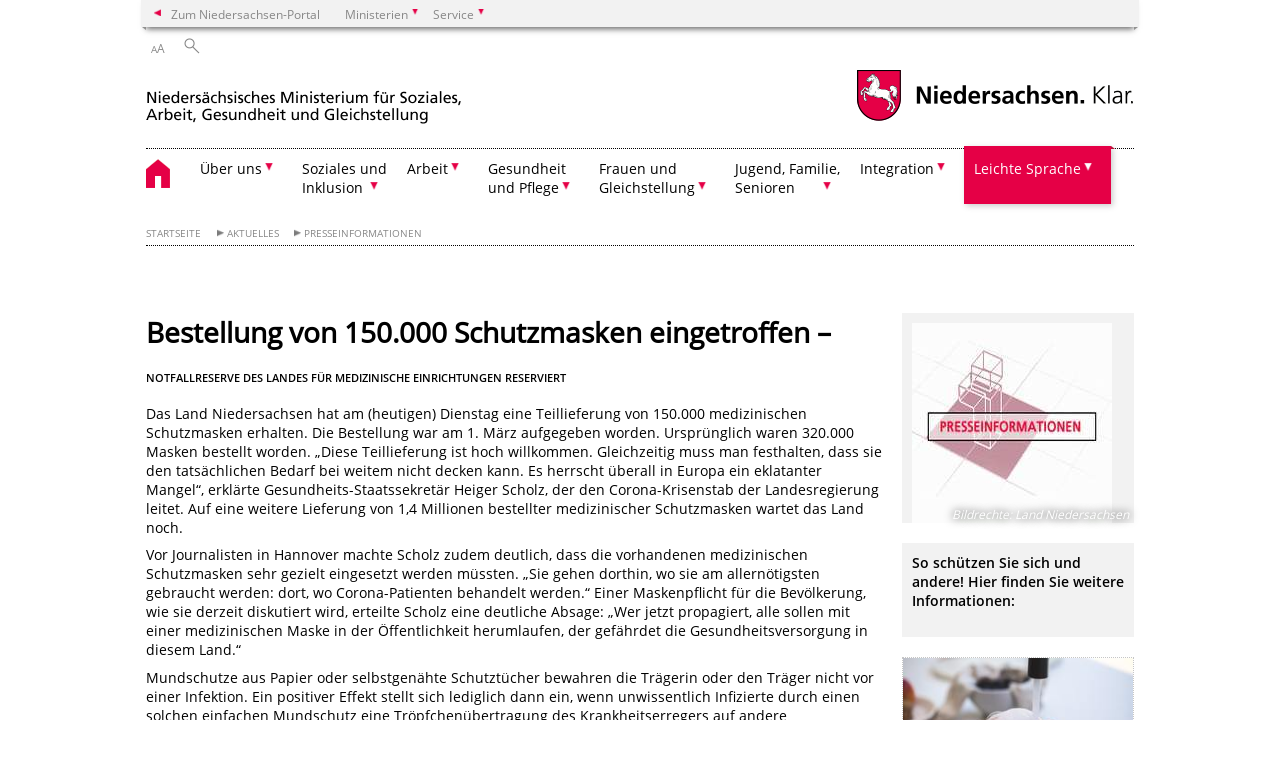

--- FILE ---
content_type: text/html; charset=UTF-8
request_url: https://www.ms.niedersachsen.de/startseite/aktuelles/presseinformationen/bestellung-von-150-000-schutzmasken-eingetroffen-187052.html
body_size: 136026
content:
        <!DOCTYPE html>
<html lang="de" prefix="og: http://ogp.me/ns#">
<head>
  <meta charset="utf-8">
  <meta name="viewport" content="width=device-width, initial-scale=.9">
  <meta http-equiv="X-UA-Compatible" content="IE=edge">
  <title>Bestellung von 150.000 Schutzmasken eingetroffen – | Nds. Ministerium für Soziales, Arbeit, Gesundheit und Gleichstellung</title>
  <meta name="title" content="Bestellung von 150.000 Schutzmasken eingetroffen – | Nds. Ministerium für Soziales, Arbeit, Gesundheit und Gleichstellung">
  <meta name="robots" content="index,follow">
  <meta name="generator" content="Enterprise Content Management by Powerslave: Liveserver">
  <meta name="language" content="de">
  <meta name="date" content="2020-03-31T18:51:01+02:00">
  <meta name="revisit-after" content="1 days">
  <link rel="canonical" href="https://www.ms.niedersachsen.de/startseite/aktuelles/presseinformationen/bestellung-von-150-000-schutzmasken-eingetroffen-187052.html">
  <meta name="keywords" content="Schutzmasken, Corona, Mundschutz, Notfallreserve">
  <meta name="institution" content="17">
  <meta name="navigation" content="39112"><!-- include ccs based on color code -->
  <link rel="stylesheet" id="initcol" href="/assets/css/csscol4.css" type="text/css" media="all">
  <link rel="stylesheet" href="/assets/fonts/open-sans.css?v=1604497169" type="text/css">
  <link rel='stylesheet' href='/assets/js/fancybox/jquery.fancybox.css?v=1471354035' type='text/css'>
  <link rel='stylesheet' href='/assets/js/video-js-7.20.1/video-js.min.css?v=1657706794' type='text/css'>
  <link rel='stylesheet' id='initds2' href='/assets/css/ds2.css?v=1753091247' type='text/css' media='all'>
  <link rel="stylesheet" type="text/css" href="/assets/js/accessible-slick-1.0.1/slick/slick.min.css?v=1753091247">
  <link rel='stylesheet' id='fixes2' href='/assets/css/201612.css?v=1486543400' type='text/css' media='all'>
  <link rel='stylesheet' id='mobil' href='/assets/css/cssmobil.css?v=1613032835' type='text/css' media='screen and (max-width: 768px)'>
  <link rel='stylesheet' id='fixes' href='/assets/css/cssfixes.css?v=1684828951' type='text/css' media='all'>
  <link rel='stylesheet' id='faq' href='/assets/css/cssFaq.css?v=1688453644' type='text/css' media='all'>
  <style type="text/css">
  img.c1 {border:0}
  </style>
</head>
<body class="nojs desktop">
  <div class="wrapper">
    <div class="section headspec">
      <div class="headnav spec">
        <ul>
          <li class="">
            <div>
              <a href="https://www.niedersachsen.de" class="back2main" aria-label="zum Niedersachsen-Portal wechseln">Zum Niedersachsen-Portal</a>
            </div>
          </li>
          <li class="haschildren bcola4">
            <div>
              <span>Ministerien</span>
            </div>
            <ul class="l1">
              <li class="bcolb1"><a href="https://www.mp.niedersachsen.de" target="_blank" aria-label="zur Seite des Ministerpräsidenten wechseln (öffnet im neuen Fenster)">Ministerpräsident</a></li>
              <li class="bcolb1"><a href="https://www.stk.niedersachsen.de" target="_blank" aria-label="zur Staatskanzlei wechseln (öffnet im neuen Fenster)">Staatskanzlei</a></li>
              <li class="bcolb2"><a href="https://www.mi.niedersachsen.de" target="_blank" aria-label="zur Seite des Ministerium für Inneres und Sport wechseln (öffnet im neuen Fenster)">Ministerium für Inneres, Sport und Digitalisierung</a></li>
              <li class="bcolb3"><a href="https://www.mf.niedersachsen.de" target="_blank" aria-label="zur Seite des Finanzministerium wechseln (öffnet im neuen Fenster)">Finanzministerium</a></li>
              <li class="bcolb4"><a href="https://www.ms.niedersachsen.de" target="_blank" aria-label="zur Seite des Ministeriums für Soziales, Arbeit, Gesundheit und Gleichstellung wechseln (öffnet im neuen Fenster)">Ministerium für Soziales, Arbeit, Gesundheit und Gleichstellung</a></li>
              <li class="bcolb5"><a href="https://www.mwk.niedersachsen.de" target="_blank" aria-label="zur Seite des Ministerium für Wissenschaft und Kultur wechseln (öffnet im neuen Fenster)">Ministerium für Wissenschaft und Kultur</a></li>
              <li class="bcolb6"><a href="https://www.mk.niedersachsen.de" target="_blank" aria-label="zur Seite des Kultusministerium wechseln (öffnet im neuen Fenster)">Kultusministerium</a></li>
              <li class="bcolb7"><a href="https://www.mw.niedersachsen.de" target="_blank" aria-label="zur Seite des Ministerium für Wirtschaft, Verkehr, Bauen und Digitalisierung wechseln (öffnet im neuen Fenster)">Ministerium für Wirtschaft, Verkehr und Bauen</a></li>
              <li class="bcolb8"><a href="https://www.ml.niedersachsen.de" target="_blank" aria-label="zur Seite des Ministerium für Ernährung, Landwirtschaft und Verbraucherschutz wechseln (öffnet im neuen Fenster)">Ministerium für Ernährung, Landwirtschaft und Verbraucherschutz</a></li>
              <li class="bcolb9"><a href="https://www.mj.niedersachsen.de" target="_blank" aria-label="zur Seite des Justizministerium wechseln (öffnet im neuen Fenster)">Justizministerium</a></li>
              <li class="bcolb10"><a href="https://www.umwelt.niedersachsen.de" target="_blank" aria-label="zur Seite des Ministerium für Umwelt, Energie und Klimaschutz wechseln (öffnet im neuen Fenster)">Ministerium für Umwelt, Energie und Klimaschutz</a></li>
              <li class="bcolb0"><a href="https://www.mb.niedersachsen.de" target="_blank" aria-label="zur Seite des Ministerium für Bundes- und Europaangelegenheiten und Regionale Entwicklung wechseln (öffnet im neuen Fenster)">Ministerium für Bundes- und Europaangelegenheiten und Regionale Entwicklung</a></li>
            </ul>
          </li>
          <li class="haschildren bcola4">
            <div>
              <span>Service</span>
            </div>
            <ul class="l1">
              <li><a href="https://www.dienstleisterportal.niedersachsen.de" target="_blank" aria-label="zum Dienstleisterportal Niedersachsen wechseln (öffnet im neuen Fenster)">Dienstleisterportal Niedersachsen</a></li>
              <li><a href="https://www.service.niedersachsen.de" aria-label="zum Serviceportal Niedersachsen wechseln (öffnet im neuen Fenster)" target="_blank">Serviceportal Niedersachsen</a></li>
            </ul>
          </li>
        </ul>
      </div>
    </div>
    <div class="section headnav">
      <ul>
        <li class="haschildren bcola0 lngchng"></li>
        <li>
          <div>
            <span class="layoutchange1"><span>A</span>A</span>
          </div>
          <div class="suchbutton"></div>
        </li>
      </ul>
      <div class="search_form_wrapper">
        <form class="input group suche" action="/live/search.php" method="post">
          <input type="hidden" name="search" value="fulltext"> <input type="text" name="q" aria-label="Suche"> <button type="submit">Suchen</button>
        </form>
      </div>
    </div>
    <div class="section logorow">
      <a class="logoadd" href="https://www.ms.niedersachsen.de/startseite/" title="Link zur Startseite" aria-label="zurück zur Startseite"><img src="/assets/image/230362" border="0" alt="Niedersächsisches Ministerium für Soziales, Arbeit, Gesundheit und Gleichstellung"></a> <a href="//www.niedersachsen.de" title="Link niedersachsen.de" class="home" aria-label="zum Niedersachsen-Portal wechseln"><img src="/assets/img/niedersachsen.png" width="222" height="55" class="ndslogo" alt="Niedersachsen Logo"></a> <span class="klar blink"><img src="/assets/img/klar.png" alt="Niedersachsen klar Logo"></span>
    </div>
    <div class="section menuerow group">
      <div class="mobinav">
        <a href="https://www.ms.niedersachsen.de/startseite/" class="home" aria-label="zur Startseite"></a>
        <div class="hamburg"></div>
        <div class="suchbuttonmobi"></div>
      </div>
      <div class="ds-menu2">
        <ul>
          <li class="home"><a href="https://www.ms.niedersachsen.de/startseite/" aria-label="zurück zur Startseite"></a></li>
          <li class="haschildren">
            <div>
              <span tabindex="0" role="button">Über uns</span>
            </div>
            <ul class="l1">
              <li class="haschildren">
                <div>
                  <span tabindex="0" role="button">Das Ministerium</span>
                </div>
                <ul class="l2">
                  <li><a href="https://www.ms.niedersachsen.de/startseite/uber_uns/das_ministerium/das-ministerium-13343.html" target="_self">Übersicht</a></li>
                  <li class=""><a href="https://www.ms.niedersachsen.de/startseite/uber_uns/das_ministerium/der_minister/andreas-philippi-198064.html" target="_self">Der Minister</a></li>
                  <li class=""><a href="https://www.ms.niedersachsen.de/startseite/uber_uns/staatssekretaerin/staatssekretaerin-christine-arbogast-14110.html" target="_self">Die Staatssekretärin</a></li>
                  <li class=""><a href="https://www.ms.niedersachsen.de/startseite/uber_uns/das_ministerium/organisation/organisation-und-historie-14068.html" target="_self">Organisation</a></li>
                  <li class=""><a href="https://www.ms.niedersachsen.de/halbzeitbilanz" target="_self">Halbzeitbilanz</a></li>
                </ul>
              </li>
              <li class="haschildren">
                <div>
                  <span tabindex="0" role="button">Presse</span>
                </div>
                <ul class="l2">
                  <li><a href="https://www.ms.niedersachsen.de/startseite/uber_uns/presse/pressestelle-14212.html" target="_self">Presseteam</a></li>
                  <li class=""><a href="https://www.ms.niedersachsen.de/startseite/uber_uns/presse/presseinformationen/" target="_self">Presseinformationen</a></li>
                </ul>
              </li>
              <li class="haschildren">
                <div>
                  <span tabindex="0" role="button">Service & Kontakt</span>
                </div>
                <ul class="l2">
                  <li><a href="https://www.ms.niedersachsen.de/startseite/uber_uns/service_kontakt/kontakt-13485.html" target="_self">Kontakt</a></li>
                  <li class=""><a href="https://www.ms.niedersachsen.de/startseite/uber_uns/service_kontakt/publikationen/" target="_self">Publikationen</a></li>
                  <li class=""><a href="https://www.ms.niedersachsen.de/startseite/uber_uns/service_kontakt/beratungs_und_serviceangebote/" target="_self">Beratungs- und Serviceangebote</a></li>
                  <li class=""><a href="https://www.ms.niedersachsen.de/barrierefreie_IT/barrierefreie-it-in-niedersachsen-183088.html" target="_self">Barrierefreie IT</a></li>
                  <li class=""><a href="https://www.ms.niedersachsen.de/startseite/uber_uns/service_kontakt/sponsoringleistungen/veroeffentlichung-der-sponsoringleistungen-167847.html" target="_self">Sponsoringleistungen</a></li>
                  <li class=""><a href="https://www.ms.niedersachsen.de/startseite/uber_uns/service_kontakt/informationspflichten_nach_art_13_14_dsgvo/daten-179087.html" target="_self">Informationspflichten nach Art. 13, 14 DSGVO</a></li>
                  <li class=""><a href="https://www.ms.niedersachsen.de/startseite/uber_uns/service_kontakt/offentliches_auftragswesen_ex_post_transparenz/offentliches-auftragswesen-ex-post-transparenz-160626.html" target="_self">Öffentliches Auftragswesen<br>
                  Ex-post-Transparenz</a></li>
                </ul>
              </li>
              <li class=""><a href="https://www.ms.niedersachsen.de/startseite/uber_uns/der_weg_zu_uns/adressen-wegbeschreibung-13520.html" target="_self">Der Weg zu uns</a></li>
              <li class=""><a href="https://www.ms.niedersachsen.de/startseite/uber_uns/unsere_stiftungen/" target="_self">Stiftungen</a></li>
              <li class="haschildren">
                <div>
                  <span tabindex="0" role="button">Karriere</span>
                </div>
                <ul class="l2">
                  <li><a href="https://www.ms.niedersachsen.de/karriere/stellenangebote-werden-sie-ein-teil-von-uns-176269.html" target="_self">Werden Sie ein Teil von uns!</a></li>
                  <li class=""><a href="https://www.ms.niedersachsen.de/stellenausschreibungen" target="_self">Zu den Stellenausschreibungen</a></li>
                  <li class=""><a href="https://www.ms.niedersachsen.de/startseite/uber_uns/karriere/praktika/das-ministerium-fur-soziales-arbeit-gesundheit-und-gleichstellung-ms-bietet-die-moglichkeit-nachstehende-praktika-zu-absolvieren-234205.html" target="_self">Praktika</a></li>
                </ul>
              </li>
            </ul>
          </li>
          <li class="haschildren">
            <div>
              <span tabindex="0" role="button">Soziales und<br>
              Inklusion</span>
            </div>
            <ul class="l1">
              <li><a href="https://www.ms.niedersachsen.de/startseite/soziales_inklusion/beratungs_und_serviceangebote/" target="_self">Beratungs- und Serviceangebote</a></li>
              <li class="haschildren">
                <div>
                  <span tabindex="0" role="button">Soziales</span>
                </div>
                <ul class="l2">
                  <li><a href="https://www.ms.niedersachsen.de/startseite/soziales_inklusion/soziales/sozialpolitik-14022.html" target="_self">Übersicht</a></li>
                  <li class=""><a href="https://www.ms.niedersachsen.de/anerkennung/stiftung-anerkennung-und-hilfe-176207.html" target="_self">Stiftung „Anerkennung und Hilfe“</a></li>
                  <li class="haschildren">
                    <div>
                      <span tabindex="0" role="button">Soziale Sicherung</span>
                    </div>
                    <ul class="l2">
                      <li><a href="https://www.ms.niedersachsen.de/startseite/soziales_inklusion/soziales/soziale_sicherung/soziale-sicherung-lebensrisiken-gemeinschaftlich-tragen-13471.html" target="_self">Übersicht</a></li>
                      <li class=""><a href="https://www.ms.niedersachsen.de/startseite/soziales_inklusion/soziales/soziale_sicherung/sozialhilfe/sozialhilfe-13628.html" target="_self">Sozialhilfe</a></li>
                      <li class=""><a href="https://www.ms.niedersachsen.de/startseite/soziales_inklusion/soziales/soziale_sicherung/soziales_entschadigungsrecht/soziales-entschadigungsrecht-13686.html" target="_self">Soziales Entschädigungsrecht</a></li>
                      <li class=""><a href="https://www.ms.niedersachsen.de/startseite/soziales_inklusion/soziales/soziale_sicherung/wohnungslosigkeit/hilfen-fur-wohnungslose-werden-verstarkt-184358.html" target="_self">Wohnungslosigkeit</a></li>
                      <li class=""><a href="https://www.ms.niedersachsen.de/startseite/soziales_inklusion/soziales/soziale_sicherung/hilfen_fur_opfer_von_gewalttaten/hilfen-fur-opfer-von-gewalttaten-13555.html" target="_self">Hilfen für Opfer von Gewalttaten</a></li>
                    </ul>
                  </li>
                  <li class="haschildren">
                    <div>
                      <span tabindex="0" role="button">Die gesetzliche Sozialversicherung</span>
                    </div>
                    <ul class="l2">
                      <li><a href="https://www.ms.niedersachsen.de/startseite/soziales_inklusion/soziales/die_gesetzliche_sozialversicherung/" target="_self">Übersicht</a></li>
                      <li class=""><a href="https://www.ms.niedersachsen.de/startseite/soziales_inklusion/soziales/die_gesetzliche_sozialversicherung/krankenversicherung/krankenversicherung-14059.html" target="_self">Krankenversicherung</a></li>
                      <li class=""><a href="https://www.ms.niedersachsen.de/startseite/soziales_inklusion/soziales/die_gesetzliche_sozialversicherung/rentenversicherung/rentenversicherung-14224.html" target="_self">Rentenversicherung</a></li>
                      <li class=""><a href="https://www.ms.niedersachsen.de/startseite/soziales_inklusion/soziales/die_gesetzliche_sozialversicherung/pflegeversicherung/pflegeversicherung-14072.html" target="_self">Pflegeversicherung</a></li>
                      <li class=""><a href="https://www.ms.niedersachsen.de/startseite/soziales_inklusion/soziales/die_gesetzliche_sozialversicherung/unfallversicherung/unfallversicherung-13472.html" target="_self">Unfallversicherung</a></li>
                      <li class=""><a href="https://www.ms.niedersachsen.de/startseite/soziales_inklusion/soziales/die_gesetzliche_sozialversicherung/arbeitstagungen_der_aufsichtsbehorden_der_sozialversicherungstrager/arbeitstagungen-der-aufsichtsbehorden-der-sozialversicherungstrager-219538.html" target="_self">Arbeitstagungen der Aufsichtsbehörden der Sozialversicherungsträger</a></li>
                    </ul>
                  </li>
                  <li class=""><a href="https://www.ms.niedersachsen.de/startseite/soziales_inklusion/soziales/die_sozialgesetzbucher/die-sozialen-rechte-der-burgerinnen-und-burger-13581.html" target="_self">Die Sozialgesetzbücher</a></li>
                  <li class=""><a href="https://www.ms.niedersachsen.de/hsbn/handlungsorientierte-sozialberichterstattung-niedersachsen-19243.html" target="_self">Handlungsorientierte Sozialberichterstattung</a></li>
                  <li class=""><a href="https://www.ms.niedersachsen.de/startseite/soziales_inklusion/soziales/freie_wohlfahrtspflege/freie-wohlfahrtspflege-141376.html" target="_self">Freie Wohlfahrtspflege</a></li>
                  <li class="haschildren">
                    <div>
                      <span tabindex="0" role="button">Verbraucherinsolvenz und<br>
                      Schuldnerberatung</span>
                    </div>
                    <ul class="l2">
                      <li><a href="https://www.ms.niedersachsen.de/startseite/verbraucherinsolvenz_und_schuldnerberatung" target="_self">Übersicht</a></li>
                      <li class=""><a href="https://www.ms.niedersachsen.de/startseite/verbraucherinsolvenz_und_schuldnerberatung/schuldnerberatung/was-mache-ich-mit-meinen-schulden-13602.html" target="_self">Schuldnerberatung</a></li>
                      <li class=""><a href="https://www.ms.niedersachsen.de/startseite/verbraucherinsolvenz_und_schuldnerberatung/verbraucherinsolvenz/das-verbraucherinsolvenzverfahren-13504.html" target="_self">Verbraucherinsolvenz</a></li>
                    </ul>
                  </li>
                  <li class=""><a href="https://www.ms.niedersachsen.de/startseite/soziales_inklusion/soziales/forderprogramme/" target="_self">Förderprogramme</a></li>
                </ul>
              </li>
              <li class=""><a href="https://www.ms.niedersachsen.de/startseite/soziales_und_inklusion/landesbeauftragte_fur_menschen_mit_behinderungen/die-niedersachsische-landesbeauftragte-fur-menschen-mit-behinderungen-annetraud-grote-13767.html" target="_self">Landesbeauftragte für Menschen mit Behinderungen</a></li>
              <li class=""><a href="https://www.ms.niedersachsen.de/startseite/soziales_und_inklusion/landesskomptenzzentrum_fur_barrierefreiheit/landeskompetenzzentrum-fur-barrierefreiheit-238582.html" target="_self">Landeskompetenzzentrum für Barrierefreiheit</a></li>
              <li class="haschildren">
                <div>
                  <span tabindex="0" role="button">Inklusion von Menschen mit Behinderungen</span>
                </div>
                <ul class="l2">
                  <li><a href="https://www.ms.niedersachsen.de/startseite/soziales_inklusion/inklusion_von_menschen_mit_behinderungen/inklusion-von-menschen-mit-behinderungen-171501.html" target="_self">Übersicht</a></li>
                  <li class=""><a href="https://www.ms.niedersachsen.de/inklusion" target="_self">Aktionsplan Inklusion</a></li>
                  <li class=""><a href="https://www.ms.niedersachsen.de/startseite/soziales_inklusion/inklusion_von_menschen_mit_behinderungen/assistenzhunde/assistenzhunde-220260.html" target="_self">Assistenzhunde</a></li>
                  <li class=""><a href="https://www.ms.niedersachsen.de/startseite/soziales_und_inklusion/inklusion_von_menschen_mit_behinderungen/assistenzleistungsfonds/assistenzleistungsfonds-247849.html" target="_self">Assistenzleistungsfonds</a></li>
                  <li class=""><a href="https://www.ms.niedersachsen.de/startseite/soziales_inklusion/inklusion_von_menschen_mit_behinderungen/eingliederungshilfe/eingliederungshilfe-219713.html" target="_self">Eingliederungshilfe</a></li>
                  <li class=""><a href="https://www.ms.niedersachsen.de/startseite/soziales_inklusion/inklusion_von_menschen_mit_behinderungen/75_jahre_niedersachsen_videobeitrag_zu_inklusion/75-jahre-niedersachsen-inklusion-fur-menschen-mit-behinderungen-206047.html" target="_self">75 Jahre Niedersachsen – Videobeitrag zu Inklusion</a></li>
                  <li class=""><a href="https://www.ms.niedersachsen.de/startseite/soziales_inklusion/inklusion_von_menschen_mit_behinderungen/forderung_von_projekten_zur_inklusion/forderung-von-projekten-zur-inklusion-und-forderaufruf-toilette-fur-alle-212603.html" target="_self">Förderung von Projekten zur Inklusion</a></li>
                  <li class=""><a href="https://www.ms.niedersachsen.de/startseite/soziales_inklusion/inklusion_von_menschen_mit_behinderungen/familienentlastende_dienste/familienentlastende-dienste-13702.html" target="_self">Familienentlastende Dienste</a></li>
                  <li class=""><a href="https://www.ms.niedersachsen.de/startseite/soziales_inklusion/inklusion_von_menschen_mit_behinderungen/hilfen_fur_blinde_menschen/hilfen-fur-blinde-menschen-14118.html" target="_self">Hilfen für blinde Menschen</a></li>
                  <li class=""><a href="https://www.ms.niedersachsen.de/startseite/soziales_inklusion/inklusion_von_menschen_mit_behinderungen/hilfen_fur_gehorlose_ertaubte_und_schwerhorige_menschen/hilfen-fuer-gehoerlose-ertaubte-und-schwerhoerige-13768.html" target="_self">Hilfen für gehörlose, ertaubte und schwerhörige Menschen</a></li>
                  <li class=""><a href="https://www.ms.niedersachsen.de/startseite/soziales_inklusion/inklusion_von_menschen_mit_behinderungen/landesbildungszentren/landesbildungszentren-13701.html" target="_self">Landesbildungszentren</a></li>
                  <li class=""><a href="https://www.ms.niedersachsen.de/startseite/soziales_inklusion/inklusion_von_menschen_mit_behinderungen/heilpadagogische_fruhforderstellen/heilpadagogische-fruhforderstellen-13769.html" target="_self">Heilpädagogische Frühförderstellen</a></li>
                  <li class=""><a href="https://www.ms.niedersachsen.de/startseite/soziales_inklusion/inklusion_von_menschen_mit_behinderungen/interdisziplinare_beratungs_und_fruherkennungsteams/interdisziplinaere-beratungs-und-frueherkennungsteamsfruehfoerderstellen-13700.html" target="_self">Interdisziplinäre Beratungs- und Früherkennungsteams</a></li>
                  <li class=""><a href="https://www.ms.niedersachsen.de/startseite/soziales_inklusion/inklusion_von_menschen_mit_behinderungen/betreuungsangebote_fur_kinder_mit_behinderungen/betreuungsangebote-fuer-kinder-mit-behinderungen-13948.html" target="_self">Betreuungsangebote für Kinder mit Behinderungen</a></li>
                  <li class=""><a href="https://www.ms.niedersachsen.de/startseite/soziales_inklusion/inklusion_von_menschen_mit_behinderungen/hilfen_fur_familien_mit_behinderten_und_schwerstkranken_kindern/hilfen-fuer-familien-mit-behinderten-chronisch-und-schwerstkranken-sowie-pflegebeduerftigen-kindern-und-jugendlichen-148473.html" target="_self">Hilfen für Familien mit behinderten und schwerstkranken Kindern</a></li>
                  <li class=""><a href="https://www.ms.niedersachsen.de/startseite/soziales_inklusion/inklusion_von_menschen_mit_behinderungen/sozialpadiatrische_zentren/sozialpadiatrische-zentren-13699.html" target="_self">Sozialpädiatrische Zentren</a></li>
                  <li class=""><a href="https://www.ms.niedersachsen.de/startseite/soziales_inklusion/inklusion_von_menschen_mit_behinderungen/leistungen_fur_eltern_mit_behinderungen/leistungen-fur-eltern-mit-behinderungen-204088.html" target="_self">Leistungen für Eltern mit Behinderungen</a></li>
                  <li class=""><a href="https://www.ms.niedersachsen.de/startseite/soziales_inklusion/inklusion_von_menschen_mit_behinderungen/netzwerk_behinderter_frauen/niedersachsisches-netzwerk-fur-frauen-mit-behinderungen-mit-uns-ist-zu-rechnen-13550.html" target="_self">Netzwerk behinderter Frauen</a></li>
                  <li class=""><a href="https://www.ms.niedersachsen.de/startseite/soziales_inklusion/inklusion_von_menschen_mit_behinderungen/personliches_budget/personliches-budget-13982.html" target="_self">Persönliches Budget</a></li>
                  <li class=""><a href="https://www.ms.niedersachsen.de/startseite/soziales_inklusion/inklusion_von_menschen_mit_behinderungen/werkstatten_fur_behinderte_menschen/werkstatten-fur-behinderte-menschen-13566.html" target="_self">Werkstätten für behinderte Menschen</a></li>
                  <li class=""><a href="https://www.ms.niedersachsen.de/startseite/soziales_inklusion/inklusion_von_menschen_mit_behinderungen/budget_fur_arbeit/budget-fur-arbeit-166781.html" target="_self">Budget für Arbeit</a></li>
                  <li class=""><a href="https://www.ms.niedersachsen.de/startseite/soziales_inklusion/inklusion_von_menschen_mit_behinderungen/niedersachsisches_behindertengleichstellungsgesetz_nbgg/niedersachsisches-behindertengleichstellungsgesetz-nbgg-208001.html" target="_self">Niedersächsisches Behindertengleichstellungsgesetz (NBGG)</a></li>
                </ul>
              </li>
              <li class="haschildren">
                <div>
                  <span tabindex="0" role="button">Bürgerschaftliches Engagement</span>
                </div>
                <ul class="l2">
                  <li><a href="https://www.ms.niedersachsen.de/startseite/soziales_inklusion/burgerschaftliches_engagement/burgerschaftliches-engagement-13668.html" target="_self">Übersicht</a></li>
                  <li class=""><a href="https://www.ms.niedersachsen.de/startseite/soziales_inklusion/burgerschaftliches_engagement/freiwilligenserver_niedersachsen/freiwilligenserver-niedersachsen-13749.html" target="_self">FreiwilligenServer Niedersachsen</a></li>
                  <li class=""><a href="https://www.ms.niedersachsen.de/startseite/soziales_inklusion/burgerschaftliches_engagement/niedersachsen_ring/niedersachsen-ring-13750.html" target="_self">Niedersachsen-Ring</a></li>
                  <li class=""><a href="https://www.ms.niedersachsen.de/startseite/soziales_inklusion/burgerschaftliches_engagement/freiwilligenagenturen/freiwilligenagenturen-13722.html" target="_self">Freiwilligenagenturen</a></li>
                  <li class=""><a href="https://www.ms.niedersachsen.de/startseite/soziales_inklusion/burgerschaftliches_engagement/freiwilligenakademie_niedersachsen/freiwilligenakademie-niedersachsen-fan-ev-13723.html" target="_self">Freiwilligenakademie Niedersachsen</a></li>
                  <li class=""><a href="https://www.ms.niedersachsen.de/startseite/soziales_inklusion/burgerschaftliches_engagement/engagement/lotsen-13735.html" target="_self">Engagementlotsen</a></li>
                  <li class=""><a href="https://www.ms.niedersachsen.de/startseite/soziales_inklusion/burgerschaftliches_engagement/kompetenznachweis/kompetenznachweis-ueber-ehrenamtliche-taetigkeit-13736.html" target="_self">Kompetenznachweis</a></li>
                  <li class=""><a href="https://www.ms.niedersachsen.de/startseite/soziales_inklusion/burgerschaftliches_engagement/selbsthilfe/selbsthilfe-165216.html" target="_self">Selbsthilfe</a></li>
                </ul>
              </li>
            </ul>
          </li>
          <li class="haschildren">
            <div>
              <span tabindex="0" role="button">Arbeit</span>
            </div>
            <ul class="l1">
              <li><a href="https://www.ms.niedersachsen.de/startseite/arbeit/" target="_self">Übersicht</a></li>
              <li class=""><a href="https://www.ms.niedersachsen.de/startseite/arbeit/arbeitsmarktpolitik_in_niedersachsen/arbeitsmarktpolitik-in-niedersachsen-122523.html" target="_self">Arbeitsmarktpolitik in Niedersachsen</a></li>
              <li class="haschildren">
                <div>
                  <span tabindex="0" role="button">Fachkräfteinitiative Niedersachsen - Fachkräftesicherung</span>
                </div>
                <ul class="l2">
                  <li><a href="https://www.ms.niedersachsen.de/startseite/arbeit/fachkrafteinitiative_niedersachsen_fachkraftesicherung/fachkrafteinitiative-niedersachsen-122524.html" target="_self">Übersicht</a></li>
                  <li class=""><a href="https://www.ms.niedersachsen.de/startseite/arbeit/fachkrafteinitiative_niedersachsen_fachkraftesicherung/praxisbeispiele/praxisbeispiele-fur-eine-gelungene-fachkraftesicherung-229698.html" target="_self">Praxisbeispiele</a></li>
                  <li class=""><a href="https://www.ms.niedersachsen.de/startseite/arbeit/fachkrafteinitiative_niedersachsen_fachkraftesicherung/regionale_fachkraftebundnisse/land-unterstutzt-regionale-fachkraftebundnisse-131680.html" target="_self">Regionale Fachkräftebündnisse</a></li>
                </ul>
              </li>
              <li class="haschildren">
                <div>
                  <span tabindex="0" role="button">Arbeitsförderung in Niedersachsen</span>
                </div>
                <ul class="l2">
                  <li><a href="https://www.ms.niedersachsen.de/startseite/arbeit/arbeitsforderung_in_niedersachsen/arbeitsfoerderung-in-niedersachsen-122525.html" target="_self">Übersicht</a></li>
                  <li class=""><a href="https://www.ms.niedersachsen.de/startseite/arbeit/arbeitsforderung_in_niedersachsen/regionale_fachkraftebundnisse/land-unterstutzt-regionale-fachkraftebundnisse-131680.html" target="_self">Regionale Fachkräftebündnisse</a></li>
                  <li class=""><a href="https://www.ms.niedersachsen.de/startseite/arbeit/arbeitsforderung_in_niedersachsen/qualifizierung_von_beschaftigten/weiterbildung-von-beschaftigten-125128.html" target="_self">Weiterbildung von Beschäftigten</a></li>
                  <li class=""><a href="https://www.ms.niedersachsen.de/startseite/arbeit/arbeitsforderung_in_niedersachsen/ausbildungs_und_arbeitsmarktintegration_von_gefluchteten_menschen/potentiale-internationaler-zuwanderung-136168.html" target="_self">Potentiale internationaler Zuwanderung – Arbeitsmarktintegration von Zuwanderinnen und Zuwanderern</a></li>
                </ul>
              </li>
              <li class="haschildren">
                <div>
                  <span tabindex="0" role="button">Gute Arbeitsbedingungen in Niedersachsen</span>
                </div>
                <ul class="l2">
                  <li><a href="https://www.ms.niedersachsen.de/startseite/arbeit/gute_arbeitsbedingungen_in_niedersachsen/gute-arbeitsbedingungen-in-niedersachsen-122528.html" target="_self">Übersicht</a></li>
                  <li class=""><a href="https://www.ms.niedersachsen.de/startseite/arbeit/gute_arbeitsbedingungen_in_niedersachsen/gesetzlicher_mindestlohn/gesetzlicher-mindestlohn-122692.html" target="_self">Gesetzlicher Mindestlohn</a></li>
                  <li class=""><a href="https://www.ms.niedersachsen.de/startseite/arbeit/gute_arbeitsbedingungen_in_niedersachsen/beratungsstellen_fur_mobile_beschaftigte/beratungsstellen-fuer-mobile-beschaeftigte-zur-herstellung-von-guten-arbeitsbedingungen-125134.html" target="_self">Beratungsstellen für mobile Beschäftigte</a></li>
                  <li class=""><a href="https://www.ms.niedersachsen.de/startseite/arbeit/gute_arbeitsbedingungen_in_niedersachsen/bekampfung_des_menschenhandels_zum_zwecke_der_arbeitsausbeutung/bekampfung-des-menschenhandels-zum-zwecke-der-arbeitsausbeutung-182183.html" target="_self">Bekämpfung des Menschenhandels zum Zwecke der Arbeitsausbeutung</a></li>
                  <li class=""><a href="https://www.ms.niedersachsen.de/startseite/arbeit/gute_arbeitsbedingungen_in_niedersachsen/service_zu_tarifvertragen_und_fur_betriebsrate/infoservice-zu-tarifvertraegen-sowie-anerkennung-von-bildungsveranstaltungen-fuer-betriebsraete-15936.html" target="_self">Service zu Tarifverträgen und für Betriebsräte</a></li>
                </ul>
              </li>
              <li class=""><a href="https://www.ms.niedersachsen.de/startseite/arbeit/ausbildungs_und_arbeitsmarktintegration_von_gefluchteten_menschen/potentiale-internationaler-zuwanderung-136168.html" target="_self">Potentiale internationaler Zuwanderung – Arbeitsmarktintegration von Zuwanderinnen und Zuwanderern</a></li>
              <li class=""><a href="https://www.ms.niedersachsen.de/startseite/arbeit/arbeitsmarkt_in_niedersachsen/arbeitsmarkt-in-niedersachsen-122526.html" target="_self">Arbeitsmarkt in Niedersachsen</a></li>
              <li class="haschildren">
                <div>
                  <span tabindex="0" role="button">Arbeitsschutz / Technischer Verbraucherschutz</span>
                </div>
                <ul class="l2">
                  <li><a href="https://www.ms.niedersachsen.de/startseite/arbeit/arbeitsschutz_technischer_verbraucherschutz/arbeitsschutz-13465.html" target="_self">Übersicht</a></li>
                  <li class=""><a href="https://www.ms.niedersachsen.de/startseite/arbeit/arbeitsschutz_technischer_verbraucherschutz/ladenoffnung/niedersachsisches-gesetz-uber-ladenoffnungs-und-verkaufszeiten-nloffvzg-14135.html" target="_self">Ladenöffnung</a></li>
                  <li class="haschildren">
                    <div>
                      <span tabindex="0" role="button">Betrieblicher Arbeitsschutz</span>
                    </div>
                    <ul class="l2">
                      <li><a href="https://www.ms.niedersachsen.de/startseite/arbeit/arbeitsschutz_technischer_verbraucherschutz/betrieblicher_arbeitsschutz/betrieblicher-arbeitsschutz-13896.html" target="_self">Übersicht</a></li>
                      <li class=""><a href="https://www.ms.niedersachsen.de/startseite/arbeit/arbeitsschutz_technischer_verbraucherschutz/betrieblicher_arbeitsschutz/anlagen_und_betriebssicherheit/betriebssicherheitsverordnung-13893.html" target="_self">Anlagen- und Betriebssicherheit</a></li>
                      <li class=""><a href="https://www.ms.niedersachsen.de/startseite/arbeit/arbeitsschutz_technischer_verbraucherschutz/betrieblicher_arbeitsschutz/arbeitsschutzorganisation/arbeitsschutzorganisation-13891.html" target="_self">Arbeitsschutzorganisation</a></li>
                      <li class=""><a href="https://www.ms.niedersachsen.de/startseite/arbeit/arbeitsschutz_technischer_verbraucherschutz/betrieblicher_arbeitsschutz/arbeitszeit/arbeitszeit-13894.html" target="_self">Arbeitszeit</a></li>
                      <li class=""><a href="https://www.ms.niedersachsen.de/startseite/arbeit/arbeitsschutz_technischer_verbraucherschutz/betrieblicher_arbeitsschutz/psychische_belastungen/psychische-belastung-am-arbeitsplatz-13277.html" target="_self">Psychische Belastungen</a></li>
                      <li class=""><a href="https://www.ms.niedersachsen.de/startseite/arbeit/arbeitsschutz_technischer_verbraucherschutz/betrieblicher_arbeitsschutz/umgang_mit_biologischen_arbeitsstoffen_gentechnisch_veranderten_organismen/biologische-arbeitsstoffe-gentechnik-13895.html" target="_self">Umgang mit biologischen Arbeitsstoffen/gentechnisch veränderten Organismen</a></li>
                      <li class="haschildren">
                        <div>
                          <span tabindex="0" role="button">Umgang mit Gefahrstoffen</span>
                        </div>
                        <ul class="l2">
                          <li><a href="https://www.ms.niedersachsen.de/startseite/arbeit/arbeitsschutz_technischer_verbraucherschutz/betrieblicher_arbeitsschutz/umgang_mit_gefahrstoffen/gefahrstoffe-13059.html" target="_self">Übersicht</a></li>
                          <li class=""><a href="https://www.ms.niedersachsen.de/startseite/arbeit/arbeitsschutz_technischer_verbraucherschutz/betrieblicher_arbeitsschutz/umgang_mit_gefahrstoffen/deutscher_gefahrstoffschutzpreis_2026/deutscher-gefahrstoffschutzpreis-2026-246294.html" target="_self">Gefahrstoffschutzpreis 2026</a></li>
                        </ul>
                      </li>
                      <li class=""><a href="https://www.ms.niedersachsen.de/startseite/arbeit/arbeitsschutz_technischer_verbraucherschutz/betrieblicher_arbeitsschutz/umgang_mit_sprengstoffen/sprengstoffe-13060.html" target="_self">Umgang mit Sprengstoffen</a></li>
                    </ul>
                  </li>
                  <li class="haschildren">
                    <div>
                      <span tabindex="0" role="button">Bestimmte Personengruppen</span>
                    </div>
                    <ul class="l2">
                      <li><a href="https://www.ms.niedersachsen.de/startseite/arbeit/arbeitsschutz_technischer_verbraucherschutz/bestimmte_personengruppen/-13897.html" target="_self">Übersicht</a></li>
                      <li class=""><a href="https://www.ms.niedersachsen.de/startseite/arbeit/arbeitsschutz_technischer_verbraucherschutz/bestimmte_personengruppen/fahrpersonal/arbeitsschutz-fuer-fahrpersonal-13865.html" target="_self">Fahrpersonal</a></li>
                      <li class=""><a href="https://www.ms.niedersachsen.de/startseite/arbeit/arbeitsschutz_technischer_verbraucherschutz/bestimmte_personengruppen/heimarbeitsschutz/die-stillen-arbeitsplaetze-13062.html" target="_self">Heimarbeitsschutz</a></li>
                      <li class=""><a href="https://www.ms.niedersachsen.de/startseite/arbeit/arbeitsschutz_technischer_verbraucherschutz/bestimmte_personengruppen/jugendarbeitsschutz/jugendarbeitsschutz-14018.html" target="_self">Jugendarbeitsschutz</a></li>
                      <li class=""><a href="https://www.ms.niedersachsen.de/startseite/arbeit/arbeitsschutz_technischer_verbraucherschutz/bestimmte_personengruppen/mutterschutz/mutterschutz-14180.html" target="_self">Mutterschutz</a></li>
                    </ul>
                  </li>
                  <li class=""><a href="https://www.ms.niedersachsen.de/startseite/arbeit/arbeitsschutz_technischer_verbraucherschutz/offentlichkeitsschutz_verbraucherschutz/" target="_self">Öffentlichkeitsschutz / Verbraucherschutz</a></li>
                  <li class=""><a href="https://www.ms.niedersachsen.de/startseite/arbeit/arbeitsschutz_technischer_verbraucherschutz/jahresberichte/jahresberichte-13898.html" target="_self">Jahresberichte</a></li>
                  <li class=""><a href="https://www.ms.niedersachsen.de/startseite/arbeit/arbeitsschutz_technischer_verbraucherschutz/gemeinsame_deutsche_arbeitsschutzstrategie/gemeinsame-deutsche-arbeitsschutzstrategie-gda-56408.html" target="_self">Gemeinsame Deutsche Arbeitsschutzstrategie</a></li>
                </ul>
              </li>
            </ul>
          </li>
          <li class="haschildren">
            <div>
              <span tabindex="0" role="button">Gesundheit<br>
              und Pflege</span>
            </div>
            <ul class="l1">
              <li><a href="https://www.ms.niedersachsen.de/startseite/gesundheit_pflege/beratungs_und_serviceangebote/" target="_self">Beratungs- und Serviceangebote</a></li>
              <li class=""><a href="https://www.ms.niedersachsen.de/patientenschutz/die-landespatientenschutzbeauftragte-212557.html" target="_self">Landespatientenschutzbeauftragte: •&nbsp;Patientenschutz<br>
              •&nbsp;Beschwerdestelle Pflege</a></li>
              <li class=""><a href="https://www.ms.niedersachsen.de/startseite/gesundheit_pflege/pflege/" target="_self">Pflege</a></li>
              <li class="haschildren">
                <div>
                  <span tabindex="0" role="button">Gesundheit</span>
                </div>
                <ul class="l2">
                  <li><a href="https://www.ms.niedersachsen.de/startseite/gesundheit_pflege/gesundheit/gesundheit-13437.html" target="_self">Übersicht</a></li>
                  <li class="haschildren">
                    <div>
                      <span tabindex="0" role="button">Aids, HIV und andere sexuell übertragbare Infektionen</span>
                    </div>
                    <ul class="l2">
                      <li><a href="https://www.ms.niedersachsen.de/startseite/gesundheit_pflege/gesundheit/aids_pravention/aids-praevention-14065.html" target="_self">Übersicht</a></li>
                      <li class=""><a href="https://www.ms.niedersachsen.de/startseite/gesundheit_pflege/gesundheit/aids_hiv_und_andere_sexuell_ubertragbare_infektionen/positivarbeiten/positivarbeiten-206362.html" target="_self">#positivarbeiten</a></li>
                    </ul>
                  </li>
                  <li class=""><a href="https://www.ms.niedersachsen.de/startseite/gesundheit_pflege/gesundheit/arzneimittel/arzneimittel-181014.html" target="_self">Arzneimittel</a></li>
                  <li class=""><a href="https://www.ms.niedersachsen.de/startseite/gesundheit_pflege/gesundheit/arztliche_versorgung" target="_self">Ärztliche Versorgung</a></li>
                  <li class=""><a href="https://www.ms.niedersachsen.de/startseite/gesundheit_pflege/gesundheit/bestattungsgesetz/bestattungsgesetz-14144.html" target="_self">Bestattungsrecht in Niedersachsen</a></li>
                  <li class="haschildren">
                    <div>
                      <span tabindex="0" role="button">Drogen & Sucht</span>
                    </div>
                    <ul class="l2">
                      <li><a href="https://www.ms.niedersachsen.de/startseite/gesundheit_pflege/gesundheit/drogen_sucht/drogen-und-sucht-14266.html" target="_self">Übersicht</a></li>
                      <li class=""><a href="https://www.ms.niedersachsen.de/startseite/gesundheit_pflege/gesundheit/drogen_sucht/veranstaltung/suchtpravention-212104.html" target="_self">Suchtpräventionskonzept</a></li>
                      <li class=""><a href="https://www.ms.niedersachsen.de/startseite/gesundheit_pflege/gesundheit/drogen_sucht/beratung_und_hilfe/beratung-und-hilfe-13330.html" target="_self">Beratung und Hilfe</a></li>
                      <li class=""><a href="https://www.ms.niedersachsen.de/startseite/gesundheit_pflege/gesundheit/drogen_sucht/ansprechpartner/rauchfrei-werden-13913.html" target="_self">Ansprechpartner</a></li>
                    </ul>
                  </li>
                  <li class=""><a href="https://www.ms.niedersachsen.de/startseite/gesundheit_pflege/gesundheit/gesundheitsforderung_pravention/" target="_self">Gesundheitsförderung / Prävention</a></li>
                  <li class=""><a href="https://www.ms.niedersachsen.de/startseite/gesundheit_pflege/gesundheit/gesundheitsregionen_niedersachsen/gesundheitsregionen-niedersachsen-119925.html" target="_self">Gesundheitsregionen Niedersachsen</a></li>
                  <li class=""><a href="https://www.ms.niedersachsen.de/startseite/gesundheit_pflege/gesundheit/heilberufe/" target="_self">Heilberufe</a></li>
                  <li class=""><a href="https://www.ms.niedersachsen.de/startseite/gesundheit_pflege/gesundheit/hospizarbeit_und_palliativversorgung/hospizarbeit-und-palliativversorgung-14217.html" target="_self">Hospizarbeit und Palliativversorgung</a></li>
                  <li class=""><a href="https://www.ms.niedersachsen.de/startseite/gesundheit_pflege/gesundheit/human_biomonitoring/human-biomonitoring-im-landkreis-rotenburg-wumme-182473.html" target="_self">Human-Biomonitoring</a></li>
                  <li class=""><a href="https://www.ms.niedersachsen.de/infektionsschutz" target="_self">Infektionsschutz & ansteckende Krankheiten</a></li>
                  <li class=""><a href="https://www.ms.niedersachsen.de/Krankenhausreform" target="_self">Krankenhausreform</a></li>
                  <li class="haschildren">
                    <div>
                      <span tabindex="0" role="button">Krankenhäuser</span>
                    </div>
                    <ul class="l2">
                      <li><a href="https://www.ms.niedersachsen.de/krankenhaeuser/krankenhauser-in-niedersachsen-14126.html" target="_self">Übersicht</a></li>
                      <li class=""><a href="https://www.ms.niedersachsen.de/krankenhaeuser/krankenhausplanung/krankenhausplanung-14156.html" target="_self">Krankenhausplanung</a></li>
                      <li class="haschildren">
                        <div>
                          <span tabindex="0" role="button">Krankenhausinvestitionen</span>
                        </div>
                        <ul class="l2">
                          <li><a href="https://www.ms.niedersachsen.de/krankenhaeuser/krankenhausinvestitionen/krankenhausinvestitionsfoerderung-14155.html" target="_self">Übersicht</a></li>
                          <li class=""><a href="https://www.ms.niedersachsen.de/krankenhaeuser/krankenhausinvestitionen/antragsverfahren_khzg/informationen-des-landes-niedersachsen-zum-khzg-196433.html" target="_self">Antragsverfahren KHZG</a></li>
                          <li class=""><a href="https://www.ms.niedersachsen.de/startseite/gesundheit_und_pflege/gesundheit/krankenhauser/krankenhausinvestitionen/transformationsfonds/informationen-des-landes-niedersachsen-zum-transformationsfonds-247544.html" target="_self">Transformationsfonds</a></li>
                        </ul>
                      </li>
                      <li class=""><a href="https://www.ms.niedersachsen.de/startseite/gesundheit_pflege/gesundheit/krankenhauser/patientenschutz/patientensicherheit-173810.html" target="_self">Patientenschutz & Patientensicherheit</a></li>
                      <li class=""><a href="https://www.ms.niedersachsen.de/krankenhaeuser/ivena_ehealth/ivena-ehealth-215526.html" target="_self">IVENA eHealth</a></li>
                    </ul>
                  </li>
                  <li class=""><a href="https://www.ms.niedersachsen.de/startseite/gesundheit_pflege/gesundheit/krebsregistrierung_in_niedersachsen/ekn-epidemiologisches-krebsregister-niedersachsen-13537.html" target="_self">Krebsregistrierung in Niedersachsen</a></li>
                  <li class=""><a href="https://www.niedersachsen.de/longcovid_MECFS/long-covid-me-cfs-post-vac-betroffene-starken-wissen-teilen-241685.html" target="_blank">Long COVID, ME/CFS & Post-Vac</a></li>
                  <li class=""><a href="https://www.ms.niedersachsen.de/startseite/gesundheit_pflege/gesundheit/medizinprodukte/medizinprodukte-141807.html" target="_self">Medizinprodukte</a></li>
                  <li class=""><a href="https://www.ms.niedersachsen.de/startseite/gesundheit_pflege/gesundheit/niedersachsischer_gesundheitspreis/der-niedersachsische-gesundheitspreis-178456.html" target="_self">Niedersächsischer Gesundheitspreis</a></li>
                  <li class="haschildren">
                    <div>
                      <span tabindex="0" role="button">Organspende</span>
                    </div>
                    <ul class="l2">
                      <li><a href="https://www.ms.niedersachsen.de/startseite/gesundheit_pflege/gesundheit/organspende/organspende-13928.html" target="_self">Übersicht</a></li>
                      <li class=""><a href="https://www.ms.niedersachsen.de/startseite/gesundheit_pflege/gesundheit/organspende/netzwerk_organspende_niedersachsen/netzwerk-organspende-in-niedersachsen-14377.html" target="_self">Netzwerk Organspende Niedersachsen</a></li>
                    </ul>
                  </li>
                  <li class="haschildren">
                    <div>
                      <span tabindex="0" role="button">Psychiatrie und psychologische Hilfen</span>
                    </div>
                    <ul class="l2">
                      <li><a href="https://www.ms.niedersachsen.de/startseite/gesundheit_pflege/gesundheit/psychiatrie_und_psychologische_hilfen/versorgung-psychisch-kranker-menschen-in-niedersachsen-14025.html" target="_self">Übersicht</a></li>
                      <li class=""><a href="https://www.ms.niedersachsen.de/startseite/gesundheit_pflege/gesundheit/psychiatrie_und_psychologische_hilfen/landespsychiatrieplan/landespsychiatrieplan-niedersachsen-162374.html" target="_self">Landespsychiatrieplan</a></li>
                      <li class=""><a href="https://www.ms.niedersachsen.de/startseite/gesundheit_pflege/gesundheit/psychiatrie_und_psychologische_hilfen/psychologische_hilfen_therapie/psychologische-hilfen-und-therapieangebote-14024.html" target="_self">Psychologische Hilfen/Therapie</a></li>
                      <li class=""><a href="https://www.psychiatrie.niedersachsen.de/startseite/" target="_blank">Psychiatrieausschuss</a></li>
                      <li class=""><a href="https://www.ms.niedersachsen.de/startseite/gesundheit_pflege/gesundheit/psychiatrie_und_psychologische_hilfen/landeskrankenhauser/zur-hoheitlichen-unterbringung-legitimierte-psychiatrische-krankenhauser-in-niedersachsen-13890.html" target="_self">Psychiatrische Krankenhäuser</a></li>
                      <li class=""><a href="https://www.ms.niedersachsen.de/startseite/gesundheit_pflege/gesundheit/psychiatrie_und_psychologische_hilfen/landespsychiatriebericht/landespsychiatriebericht2020-206969.html" target="_self">Landespsychiatriebericht</a></li>
                    </ul>
                  </li>
                </ul>
              </li>
              <li class="haschildren">
                <div>
                  <span tabindex="0" role="button">Öffentlicher Gesundheitsdienst</span>
                </div>
                <ul class="l2">
                  <li><a href="https://www.ms.niedersachsen.de/startseite/gesundheit_und_pflege/offentlicher_gesundheitsdienst/offentlicher-gesundheitsdienst-243418.html" target="_self">Übersicht</a></li>
                  <li class="haschildren">
                    <div>
                      <span tabindex="0" role="button">Digitalisierung ÖGD Nds</span>
                    </div>
                    <ul class="l2">
                      <li><a href="https://www.ms.niedersachsen.de/startseite/gesundheit_und_pflege/offentlicher_gesundheitsdienst/digitalisierung_ogd_nds/microsite-konzept-geschaftsstelle-fur-die-digitalisierung-des-offentlichen-gesundheitsdienstes-in-niedersachsen-224397.html" target="_self">Übersicht</a></li>
                      <li class=""><a href="https://www.ms.niedersachsen.de/startseite/gesundheit_und_pflege/offentlicher_gesundheitsdienst/digitalisierung_ogd_nds/landesmassnahme_schulungskonzept/landesmassnahme-schulungskonzept-229144.html" target="_self">Landesmaßnahme Schulungskonzept</a></li>
                    </ul>
                  </li>
                </ul>
              </li>
            </ul>
          </li>
          <li class="haschildren">
            <div>
              <span tabindex="0" role="button">Frauen und<br>
              Gleichstellung</span>
            </div>
            <ul class="l1">
              <li><a href="https://www.ms.niedersachsen.de/startseite/frauen_gleichstellung/gleichberechtigung-eine-gesellschaftspolitische-herausforderung-ersten-ranges-14359.html" target="_self">Übersicht</a></li>
              <li class=""><a href="https://www.ms.niedersachsen.de/startseite/frauen_gleichstellung/beratungs_und_serviceangebote/" target="_self">Beratungs- und Serviceangebote</a></li>
              <li class=""><a href="https://www.ms.niedersachsen.de/startseite/frauen_gleichstellung/gleichberechtigungsgesetz/niedersachsisches-gleichberechtigungsgesetz-ngg-13869.html" target="_self">Gleichberechtigungsgesetz</a></li>
              <li class=""><a href="https://www.ms.niedersachsen.de/startseite/frauen_gleichstellung/atlas_zur_gleichstellung/atlas-zur-gleichstellung-von-frauen-und-maennern-112647.html" target="_self">Atlas zur Gleichstellung</a></li>
              <li class=""><a href="https://www.ms.niedersachsen.de/startseite/frauen_gleichstellung/gender_mainstreaming/gender-mainstreaming-13497.html" target="_self">Gender Mainstreaming</a></li>
              <li class=""><a href="https://www.ms.niedersachsen.de/startseite/frauen_gleichstellung/gleichstellungspolitik_in_der_kommune/kommunale-gleichstellungsbeauftragte-13729.html" target="_self">Gleichstellungspolitik in der Kommune</a></li>
              <li class="haschildren">
                <div>
                  <span tabindex="0" role="button">Frauen & Wirtschaft</span>
                </div>
                <ul class="l2">
                  <li><a href="https://www.ms.niedersachsen.de/startseite/frauen_gleichstellung/frauen_wirtschaft/forderung-von-frauen-am-arbeitsmarkt-13839.html" target="_self">Übersicht</a></li>
                  <li class=""><a href="https://www.ms.niedersachsen.de/startseite/frauen_gleichstellung/frauen_wirtschaft/koordinierungsstellen/koordinierungsstellen-frauen-und-wirtschaft-13862.html" target="_self">Koordinierungsstellen</a></li>
                  <li class=""><a href="https://www.ms.niedersachsen.de/startseite/frauen_gleichstellung/frauen_wirtschaft/fifa_integration/rika-14226.html" target="_self">RIKA – Regionale Initiativen und Kooperationen</a></li>
                  <li class=""><a href="https://www.ms.niedersachsen.de/startseite/frauen_gleichstellung/frauen_wirtschaft/existenzgrunderinnen_und_unternehmerinnen/existenzgrunderinnen-und-unternehmerinnen-14067.html" target="_self">Existenzgründerinnen und Unternehmerinnen</a></li>
                  <li class=""><a href="https://www.ms.niedersachsen.de/startseite/frauen_gleichstellung/frauen_wirtschaft/familienorientierte_arbeitswelt/familienorientierte-arbeitswelt-13930.html" target="_self">Familienorientierte Arbeitswelt</a></li>
                </ul>
              </li>
              <li class=""><a href="https://www.ms.niedersachsen.de/wob-index/frauen-in-fuhrung-211209.html" target="_self">WoB-Index</a></li>
              <li class="haschildren">
                <div>
                  <span tabindex="0" role="button">Juliane Bartel Medienpreis</span>
                </div>
                <ul class="l2">
                  <li><a href="https://www.ms.niedersachsen.de/startseite/frauen_gleichstellung/juliane_bartel_medienpreis/" target="_self">Übersicht</a></li>
                  <li class=""><a href="https://www.ms.niedersachsen.de/startseite/frauen_gleichstellung/juliane_bartel_medienpreis/2024/der-juliane-bartel-medienpreis-2024-230678.html" target="_self">2024</a></li>
                  <li class=""><a href="https://www.ms.niedersachsen.de/startseite/frauen_gleichstellung/juliane_bartel_medienpreis/2023/der-juliane-bartel-medienpreis-221175.html" target="_self">2023</a></li>
                  <li class=""><a href="https://www.ms.niedersachsen.de/startseite/frauen_gleichstellung/frauen_medien/juliane_bartel_medienpreis/2022/der-juliane-bartel-medienpreis-2022-205350.html" target="_self">2022</a></li>
                  <li class=""><a href="https://www.ms.niedersachsen.de/startseite/frauen_gleichstellung/frauen_medien/juliane_bartel_medienpreis/2020_2021/der-juliane-bartel-medienpreis-gleichstellung-in-tv-funk-und-im-netz-174022.html" target="_self">2020/2021</a></li>
                  <li class=""><a href="https://www.ms.niedersachsen.de/startseite/frauen_gleichstellung/frauen_medien/juliane_bartel_medienpreis/2019/der-juliane-bartel-medienpreis-gleichstellung-in-tv-funk-und-im-netz-183226.html" target="_self">2019</a></li>
                  <li class=""><a href="https://www.ms.niedersachsen.de/startseite/frauen_gleichstellung/juliane_bartel_medienpreis/2018/juliane-bartel-medienpreis-2018-164615.html" target="_self">2018</a></li>
                  <li class=""><a href="https://www.ms.niedersachsen.de/startseite/frauen_gleichstellung/frauen_medien/juliane_bartel_medienpreis_2017/die-preisverleihung-2017-14321.html" target="_self">2017</a></li>
                  <li class=""><a href="https://www.ms.niedersachsen.de/startseite/frauen_gleichstellung/frauen_medien/juliane_bartel_medienpreis/2016/juliane-bartel-medienpreis-2016-153888.html" target="_self">2016</a></li>
                  <li class=""><a href="https://www.ms.niedersachsen.de/startseite/frauen_gleichstellung/frauen_medien/juliane_bartel_medienpreis/2015/juliane-bartel-medienpreis-2015-131528.html" target="_self">2015</a></li>
                  <li class=""><a href="https://www.ms.niedersachsen.de/startseite/frauen_gleichstellung/frauen_medien/juliane_bartel_medienpreis/2014/juliane-bartel-medienpreis-2014-123524.html" target="_self">2014</a></li>
                </ul>
              </li>
              <li class="haschildren">
                <div>
                  <span tabindex="0" role="button">Frauen & Gesundheit</span>
                </div>
                <ul class="l2">
                  <li><a href="https://www.ms.niedersachsen.de/startseite/frauen_gleichstellung/frauen_gesundheit/frauen-und-gesundheit-13047.html" target="_self">Übersicht</a></li>
                  <li class=""><a href="https://www.ms.niedersachsen.de/startseite/frauen_gleichstellung/frauen_gesundheit/brustkrebsfruherkennung/brustkrebsfrueherkennung-13781.html" target="_self">Brustkrebsfrüherkennung</a></li>
                  <li class=""><a href="https://www.ms.niedersachsen.de/startseite/frauen_gleichstellung/frauen_gesundheit/gesundheitliche_versorgung_gewaltbetroffener_frauen/gesundheitliche-versorgung-fuer-von-gewalt-betroffene-frauen-92178.html" target="_self">Gesundheitliche Versorgung gewaltbetroffener Frauen</a></li>
                  <li class=""><a href="https://www.ms.niedersachsen.de/startseite/frauen_gleichstellung/frauen_gesundheit/netzwerk_frauen_madchen_und_gesundheit_niedersachsen/netzwerk-frauen-maedchen-und-gesundheit-14227.html" target="_self">Netzwerk Frauen, Mädchen und Gesundheit</a></li>
                  <li class=""><a href="https://www.ms.niedersachsen.de/startseite/frauen_gleichstellung/frauen_gesundheit/schwangere_in_not/schwangere-in-not-170727.html" target="_self">Schwangere in Not</a></li>
                  <li class=""><a href="https://www.ms.niedersachsen.de/startseite/frauen_gleichstellung/frauen_gesundheit/schwangerschaftskonflikt_schwangerschaftsabbruch/schwangerschaftskonfliktberatung-und-schwangerschaftsabbruche-14177.html" target="_self">Schwangerschaftskonflikt/ Schwangerschaftsabbruch</a></li>
                  <li class=""><a href="https://www.ms.niedersachsen.de/startseite/frauen_gleichstellung/frauen_gesundheit/sexualaufklarung_schwangerenberatungsstellen/sexualaufklarung-verhutung-und-pravention-schwangerenberatungsstellen-14145.html" target="_self">Sexualaufklärung / Schwangerenberatungsstellen</a></li>
                  <li class=""><a href="https://www.ms.niedersachsen.de/startseite/frauen_gleichstellung/frauen_gesundheit/themen_rund_um_die_geburt" target="_self">Themen rund um die Geburt</a></li>
                  <li class=""><a href="https://www.ms.niedersachsen.de/startseite/frauen_gleichstellung/frauen_gesundheit/wechseljahre/wechseljahre-14214.html" target="_self">Wechseljahre</a></li>
                  <li class="haschildren">
                    <div>
                      <span tabindex="0" role="button">Weibliche Genitalverstümmelung</span>
                    </div>
                    <ul class="l2">
                      <li><a href="https://www.ms.niedersachsen.de/startseite/frauen_gleichstellung/frauen_gesundheit/ms_fgm/weibliche-genitalverstummelung-female-genital-mutilation-fgm-191531.html" target="_self">Übersicht</a></li>
                      <li class=""><a href="https://www.ms.niedersachsen.de/startseite/frauen_gleichstellung/frauen_gesundheit/weibliche_genitalverstummelung/projekt_elikia/weibliche-genitalverstummelung-female-genital-mutilation-fgm-191531.html" target="_self">Projekt Elikia</a></li>
                      <li class=""><a href="https://www.ms.niedersachsen.de/startseite/frauen_gleichstellung/frauen_gesundheit/ms_fgm/ms_fgm_begriffe/drei-begriffe-die-dasselbe-meinen-191544.html" target="_self">Drei Begriffe</a></li>
                      <li class=""><a href="https://www.ms.niedersachsen.de/startseite/frauen_gleichstellung/frauen_gesundheit/weibliche_genitalverstummelung/rechtliches/rechtliches-191701.html" target="_self">Rechtliches</a></li>
                      <li class=""><a href="https://www.ms.niedersachsen.de/startseite/frauen_gleichstellung/frauen_gesundheit/weibliche_genitalverstummelung/runder_tisch_fgm/runder-tisch-fgm-191705.html" target="_self">Runder Tisch FGM</a></li>
                      <li class=""><a href="https://www.ms.niedersachsen.de/startseite/frauen_gleichstellung/frauen_gesundheit/weibliche_genitalverstummelung/pravention/pravention-198677.html" target="_self">Prävention</a></li>
                    </ul>
                  </li>
                </ul>
              </li>
              <li class="haschildren">
                <div>
                  <span tabindex="0" role="button">Frauen & Politik</span>
                </div>
                <ul class="l2">
                  <li><a href="https://www.ms.niedersachsen.de/startseite/frauen_gleichstellung/frauen_politik/frauen-und-politik-206953.html" target="_self">Übersicht</a></li>
                  <li class=""><a href="https://www.ms.niedersachsen.de/internationaler_frauentag/internationaler-frauentag-2025-240019.html" target="_self">Internationaler Frauentag</a></li>
                  <li class=""><a href="https://www.ms.niedersachsen.de/startseite/frauen_gleichstellung/frauen_politik/frauenorte_niedersachsen/frauenorte-niedersachsen-auf-den-spuren-bedeutender-frauen-205252.html" target="_self">frauenORTE Niedersachsen</a></li>
                  <li class=""><a href="https://www.ms.niedersachsen.de/startseite/frauen_gleichstellung/frauen_politik/mentoring_programm/frau-macht-demokratie-175089.html" target="_self">Mentoring-Programm</a></li>
                  <li class=""><a href="https://www.ms.niedersachsen.de/startseite/frauen_gleichstellung/frauen_politik/parite/parite-174174.html" target="_self">Parité</a></li>
                </ul>
              </li>
              <li class=""><a href="https://www.ms.niedersachsen.de/startseite/arbeit/arbeitsschutz_technischer_verbraucherschutz/bestimmte_personengruppen/mutterschutz/" target="_blank">Mutterschutz</a></li>
              <li class="haschildren">
                <div>
                  <span tabindex="0" role="button">Gewalt gegen Frauen</span>
                </div>
                <ul class="l2">
                  <li><a href="https://www.ms.niedersachsen.de/gewalt-gegen-frauen-14360.html" target="_self">Übersicht</a></li>
                  <li class=""><a href="https://www.ms.niedersachsen.de/gewaltschutz/gewalt_im_hauslichen_bereich/gewalt-gegen-frauen-im-haeuslichen-bereich-14096.html" target="_self">Gewalt im häuslichen Bereich</a></li>
                  <li class=""><a href="https://www.ms.niedersachsen.de/gewaltschutz/gesundheitliche_versorgung_gewaltbetroffener_frauen/gesundheitliche-versorgung-fuer-von-gewalt-betroffene-frauen-92178.html" target="_self">Gesundheitliche Versorgung gewaltbetroffener Frauen</a></li>
                  <li class=""><a href="https://www.ms.niedersachsen.de/gewaltschutz/taterarbeitseinrichtungen_hausliche_gewalt/foerderung-von-taeterarbeitseinrichtungen-haeusliche-gewalt-in-niedersachsen-106103.html" target="_self">Täterarbeitseinrichtungen häusliche Gewalt</a></li>
                  <li class=""><a href="https://www.ms.niedersachsen.de/gewaltschutz/sexueller_missbrauch/sexueller-missbrauch-13249.html" target="_self">Sexueller Missbrauch</a></li>
                  <li class=""><a href="https://www.ms.niedersachsen.de/gewaltschutz/frauenhandel/menschenhandel-zur-sexuellen-ausbeutung-und-zwangsprostitution-13328.html" target="_self">Frauenhandel</a></li>
                  <li class=""><a href="https://www.ms.niedersachsen.de/gewaltschutz/stalking/stalking-13727.html" target="_self">Stalking</a></li>
                  <li class=""><a href="https://www.ms.niedersachsen.de/gewaltschutz/pravention/gewalt-durch-praevention-verhindern-13286.html" target="_self">Prävention</a></li>
                  <li class=""><a href="https://www.ms.niedersachsen.de/gewaltschutz/madchenhauser/maedchenhaeuser-13726.html" target="_self">Mädchenhäuser</a></li>
                  <li class="haschildren">
                    <div>
                      <span tabindex="0" role="button">Frauenhäuser</span>
                    </div>
                    <ul class="l2">
                      <li><a href="https://www.ms.niedersachsen.de/gewaltschutz/frauenhauser/beratungsstellen-und-frauenhauser-13849.html" target="_self">Übersicht</a></li>
                      <li class=""><a href="https://www.ms.niedersachsen.de/startseite/frauen_gleichstellung/gewalt_gegen_frauen/frauenhauser/frauenhauskarte/" target="_blank">Frauenhauskarte</a></li>
                    </ul>
                  </li>
                  <li class="haschildren">
                    <div>
                      <span tabindex="0" role="button">Gewaltberatungsstellen</span>
                    </div>
                    <ul class="l2">
                      <li><a href="https://www.ms.niedersachsen.de/gewaltschutz/gewaltberatungsstellen/gewaltberatungsstellen-14099.html" target="_self">Übersicht</a></li>
                      <li class=""><a href="https://www.ms.niedersachsen.de/gewaltschutz/gewaltberatungsstellen/beratung_und_unterstutzung_adressen/beratung-unterstuetzung-in-niedersachsen-13240.html" target="_self">Beratung und Unterstützung (Adressen)</a></li>
                    </ul>
                  </li>
                  <li class=""><a href="https://www.ms.niedersachsen.de/gewaltschutz/beratungs_interventionsstellen_biss/beratungs-und-interventionsstellen-biss-gegen-gewalt-13728.html" target="_self">Beratungs- & Interventionsstellen (BISS)</a></li>
                  <li class=""><a href="https://www.ms.niedersachsen.de/gewaltschutz/prostituiertenschutzgesetz/" target="_self">Prostituiertenschutzgesetz</a></li>
                  <li class="haschildren">
                    <div>
                      <span tabindex="0" role="button">Istanbul Konvention</span>
                    </div>
                    <ul class="l2">
                      <li><a href="https://www.ms.niedersachsen.de/startseite/frauen_gleichstellung/gewalt_gegen_frauen/istanbul_konvention/istanbul-konvention-196968.html" target="_self">Übersicht</a></li>
                      <li class=""><a href="https://www.ms.niedersachsen.de/startseite/frauen_gleichstellung/gewalt_gegen_frauen/istanbul_konvention/evaluation_zoom/evaluation-des-landesaktionsplans-iii-zur-bekampfung-von-hauslicher-gewalt-in-paarbeziehungen-196943.html" target="_self">Evaluation Zoom</a></li>
                    </ul>
                  </li>
                </ul>
              </li>
              <li class="haschildren">
                <div>
                  <span tabindex="0" role="button">Wer schlägt muss gehen</span>
                </div>
                <ul class="l2">
                  <li><a href="https://www.ms.niedersachsen.de/startseite/frauen_gleichstellung/wer_schlagt_muss_gehen/wer-schlagt-muss-gehen-13698.html" target="_self">Übersicht</a></li>
                  <li class=""><a href="https://www.ms.niedersachsen.de/startseite/frauen_gleichstellung/wer_schlagt_muss_gehen/informationen/informationen-13721.html" target="_self">Informationen</a></li>
                  <li class=""><a href="https://www.ms.niedersachsen.de/startseite/frauen_gleichstellung/wer_schlagt_muss_gehen/service/unterstutzung-der-frauen-14100.html" target="_self">Service</a></li>
                  <li class=""><a href="https://www.ms.niedersachsen.de/startseite/frauen_gleichstellung/wer_schlagt_muss_gehen/sicherheitshinweis/wie-kann-ein-misshandler-ihre-internet-aktivitaten-entdecken-14093.html" target="_self">Sicherheitshinweis</a></li>
                </ul>
              </li>
              <li class="haschildren">
                <div>
                  <span tabindex="0" role="button">Migration & Gleichstellung</span>
                </div>
                <ul class="l2">
                  <li><a href="https://www.ms.niedersachsen.de/startseite/frauen_gleichstellung/migration_gleichstellung/frauen-und-migration-13949.html" target="_self">Übersicht</a></li>
                  <li class=""><a href="https://www.ms.niedersachsen.de/startseite/frauen_gleichstellung/migration_gleichstellung/zwangsheirat_zwangsehen/zwangsheirat-zwangsehe-13943.html" target="_self">Zwangsheirat / Zwangsehen</a></li>
                  <li class=""><a href="https://www.ms.niedersachsen.de/startseite/frauen_gleichstellung/migration_gleichstellung/gewalt_gegen_frauen/gewalt-gegen-frauen-14360.html" target="_self">Gewalt gegen Frauen</a></li>
                </ul>
              </li>
              <li class=""><a href="https://www.ms.niedersachsen.de/startseite/frauen_gleichstellung/un-frauenrechtskonvention/cedaw-gleichstellung-106634.html" target="_self">CEDAW-Gleichstellung sichtbar machen</a></li>
            </ul>
          </li>
          <li class="haschildren">
            <div>
              <span tabindex="0" role="button">Jugend, Familie,<br>
              Senioren</span>
            </div>
            <ul class="l1">
              <li><a href="https://www.ms.niedersachsen.de/startseite/jugend_familie/beratungs_und_serviceangebote/" target="_self">Beratungs- und Serviceangebote</a></li>
              <li class="haschildren">
                <div>
                  <span tabindex="0" role="button">Senioren/Generationen</span>
                </div>
                <ul class="l2">
                  <li><a href="https://www.ms.niedersachsen.de/startseite/jugend_familie/senioren_generationen/altern-als-chance-13843.html" target="_self">Übersicht</a></li>
                  <li class=""><a href="https://www.ms.niedersachsen.de/startseite/jugend_familie_senioren/senioren_generationen/gemeinsam_nicht_einsam/ideenwettbewerb-gemeinsam-nicht-einsam-gute-initiativen-gegen-einsamkeit-231501.html" target="_self">GEMEINSAM - nicht einsam</a></li>
                  <li class=""><a href="https://www.ms.niedersachsen.de/startseite/jugend_familie/senioren_generationen/praventive_hausbesuche/land-initiiert-projekt-der-praventiven-hausbesuche-fur-seniorinnen-und-senioren-186074.html" target="_self">Präventive Hausbesuche</a></li>
                  <li class=""><a href="https://www.ms.niedersachsen.de/startseite/jugend_familie/senioren_generationen/mehrgenerationenhauser/mehrgenerationenhaeuser-in-niedersachsen-13763.html" target="_self">Mehrgenerationenhäuser</a></li>
                  <li class=""><a href="https://www.ms.niedersachsen.de/startseite/jugend_familie/senioren_generationen/niedersachsen_forum_alter_und_zukunft/niedersachsen-forum-alter-und-zukunft-13734.html" target="_self">Niedersachsen-Forum Alter und Zukunft</a></li>
                  <li class=""><a href="https://www.ms.niedersachsen.de/startseite/jugend_familie/senioren_generationen/generationengerechter_alltag/generationengerechter-alltag-linga-13733.html" target="_self">Generationengerechter Alltag – LINGA</a></li>
                  <li class=""><a href="https://www.ms.niedersachsen.de/startseite/jugend_familie/senioren_generationen/senioren_und_pflegestutzpunkte_niedersachsen/beratungsstrukturen-fur-seniorinnen-und-senioren-sowie-fur-pflegebedurftige-14162.html" target="_self">Senioren- und Pflegestützpunkte Niedersachsen</a></li>
                  <li class=""><a href="https://www.ms.niedersachsen.de/startseite/jugend_familie/senioren_generationen/wohnen_im_alter/wohnen-im-alter-14087.html" target="_self">Wohnen im Alter</a></li>
                  <li class=""><a href="http://www.soziales.niedersachsen.de/startseite/soziales_gesundheit/wohnen_und_pflege_im_alter/wohnen-und-pflege-im-alter-133116.html" target="_self">Wohnen und Pflege im Alter</a></li>
                  <li class=""><a href="https://www.ms.niedersachsen.de/startseite/jugend_familie/senioren_generationen/grundung_sozialgenossenschaften/sozialgenossenschaft-die-gute-idee-fuer-gemeinsames-handeln-160204.html" target="_self">Gründung<br>
                  Sozialgenossenschaften</a></li>
                  <li class=""><a href="https://www.ms.niedersachsen.de/startseite/jugend_familie/senioren_generationen/digitalpakt_alter/digitalpakt-alter-221496.html" target="_self">DigitalPakt Alter</a></li>
                </ul>
              </li>
              <li class="haschildren">
                <div>
                  <span tabindex="0" role="button">Familien, Kinder und Jugendliche</span>
                </div>
                <ul class="l2">
                  <li><a href="https://www.ms.niedersachsen.de/startseite/jugend_familie/familien_kinder_und_jugendliche/ein-familien-und-kinderfreundliches-niedersachsen-13770.html" target="_self">Übersicht</a></li>
                  <li class="haschildren">
                    <div>
                      <span tabindex="0" role="button">Familien</span>
                    </div>
                    <ul class="l2">
                      <li><a href="https://www.ms.niedersachsen.de/startseite/jugend_familie/familien_kinder_und_jugendliche/familien/ein-familien-und-kinderfreundliches-niedersachsen-13770.html" target="_self">Übersicht</a></li>
                      <li class=""><a href="https://www.ms.niedersachsen.de/startseite/jugend_familie/familien_kinder_und_jugendliche/familien/kinderzuschlag/das-betreuungsgeld-116651.html" target="_self">Kinderzuschlag</a></li>
                      <li class=""><a href="https://www.ms.niedersachsen.de/startseite/jugend_familie/familien_kinder_und_jugendliche/familien/kinderwunschforderprogramm/wir-unterstutzen-paare-mit-unerfulltem-kinderwunsch-111620.html" target="_self">Kinderwunschförderprogramm</a></li>
                      <li class=""><a href="https://www.ms.niedersachsen.de/startseite/jugend_familie/familien_kinder_und_jugendliche/familien/familienforderung/familienfoerderung-ab-2011-14104.html" target="_self">Familienförderung</a></li>
                      <li class=""><a href="https://www.ms.niedersachsen.de/startseite/jugend_familie/familien_kinder_und_jugendliche/familien/entschadigung_fur_verdienstausfalle/antrag-bei-verdienstausfall-wegen-schul-und-kitaschliessungen-188127.html" target="_self">Verdienstausfallentschädigung wegen Schul- und Kitaschließungen</a></li>
                      <li class=""><a href="https://www.ms.niedersachsen.de/startseite/jugend_familie/familien_kinder_und_jugendliche/familien/elterngeld_elterngeld_plus/das-elterngeld-13791.html" target="_self">Elterngeld / Elterngeld Plus</a></li>
                      <li class=""><a href="https://www.ms.niedersachsen.de/startseite/jugend_familie/familien_kinder_und_jugendliche/familien/elternzeit/elternzeit-14333.html" target="_self">Elternzeit</a></li>
                      <li class=""><a href="https://www.ms.niedersachsen.de/startseite/jugend_familie/familien_kinder_und_jugendliche/familien/landesarbeitsforum_aktive_vaterrolle/landesarbeitsforum-aktive-vaterrolle-13756.html" target="_self">Landesarbeitsforum "Aktive Vaterrolle"</a></li>
                      <li class=""><a href="https://www.ms.niedersachsen.de/startseite/jugend_familie/familien_kinder_und_jugendliche/familien/kindergeld/kindergeld-14369.html" target="_self">Kindergeld</a></li>
                      <li class=""><a href="https://www.ms.niedersachsen.de/startseite/jugend_familie/familien_kinder_und_jugendliche/familien/unterhaltsvorschuss/unterhaltsvorschuss-eine-hilfe-fur-allein-erziehende-14301.html" target="_self">Unterhaltsvorschuss</a></li>
                      <li class=""><a href="https://www.ms.niedersachsen.de/startseite/jugend_familie/familien_kinder_und_jugendliche/familien/mehrgenerationenhauser/mehrgenerationenhaeuser-in-niedersachsen-13763.html" target="_self">Mehrgenerationenhäuser</a></li>
                      <li class="haschildren">
                        <div>
                          <span tabindex="0" role="button">Familienfreundliche Arbeitswelt</span>
                        </div>
                        <ul class="l2">
                          <li><a href="https://www.ms.niedersachsen.de/startseite/jugend_familie/familien_kinder_und_jugendliche/familien/familienfreundliche_arbeitswelt/familienorientierte-arbeitswelt-13930.html" target="_self">Übersicht</a></li>
                          <li class=""><a href="https://www.ms.niedersachsen.de/startseite/jugend_familie/familien_kinder_und_jugendliche/familien/familienfreundliche_arbeitswelt/erfolgsfaktor/" target="_self">Erfolgsfaktor Familie</a></li>
                        </ul>
                      </li>
                      <li class="haschildren">
                        <div>
                          <span tabindex="0" role="button">Hilfen für Familien</span>
                        </div>
                        <ul class="l2">
                          <li><a href="https://www.ms.niedersachsen.de/startseite/jugend_familie/familien_kinder_und_jugendliche/familien/hilfen_fur_familien/hilfen-fuer-familien-14092.html" target="_self">Übersicht</a></li>
                          <li class=""><a href="https://www.ms.niedersachsen.de/startseite/jugend_familie/familien_kinder_und_jugendliche/familien/hilfen_fur_familien/stiftung_familie_in_not/wem-und-wie-hilft-die-stiftung-familie-in-not-14374.html" target="_self">Stiftung Familie in Not</a></li>
                          <li class=""><a href="https://www.ms.niedersachsen.de/startseite/jugend_familie/familien_kinder_und_jugendliche/familien/hilfen_fur_familien/nachbarschaftliche_treffpunkte_ehem_mutterzentren/mutterzentren-oder-vergleichbare-selbstorganisierte-treffpunkte-13777.html" target="_self">Nachbarschaftliche Treffpunkte (ehem. Mütterzentren)</a></li>
                          <li class=""><a href="https://www.ms.niedersachsen.de/startseite/jugend_familie/familien_kinder_und_jugendliche/familien/hilfen_fur_familien/familienerholungsurlaub/familienerholungsurlaub-14229.html" target="_self">Familienerholungsurlaub</a></li>
                          <li class=""><a href="https://www.ms.niedersachsen.de/startseite/jugend_familie/familien_kinder_und_jugendliche/familien/hilfen_fur_familien/familienfreizeiten/familienfreizeiten-14231.html" target="_self">Familienfreizeiten</a></li>
                          <li class=""><a href="https://www.ms.niedersachsen.de/startseite/jugend_familie/familien_kinder_und_jugendliche/familien/hilfen_fur_familien/familienhebammen/familienhebammen-leisten-fruhe-hilfe-13888.html" target="_self">Familienhebammen</a></li>
                          <li class=""><a href="https://www.ms.niedersachsen.de/startseite/jugend_familie/familien_kinder_und_jugendliche/familien/hilfen_fur_familien/familien_mit_schwerstkranken_kindern/hilfen-fuer-familien-mit-schwerstkranken-kindern-13697.html" target="_self">Familien mit schwerstkranken Kindern</a></li>
                          <li class=""><a href="https://www.ms.niedersachsen.de/startseite/jugend_familie/familien_kinder_und_jugendliche/familien/hilfen_fur_familien/mutterkuren/mutterkuren-13596.html" target="_self">Mütterkuren</a></li>
                          <li class=""><a href="https://www.ms.niedersachsen.de/startseite/jugend_familie/familien_kinder_und_jugendliche/familien/hilfen_fur_familien/mutter_vater_kind_kuren/mutter-vater-kind-kuren-13597.html" target="_self">Mutter-/Vater-Kind-Kuren</a></li>
                          <li class=""><a href="https://www.ms.niedersachsen.de/startseite/jugend_familie/familien_kinder_und_jugendliche/familien/hilfen_fur_familien/forderung_von_mehrlingen/foerderung-von-mehrlingen-14088.html" target="_self">Förderung von Mehrlingen</a></li>
                        </ul>
                      </li>
                      <li class=""><a href="https://www.ms.niedersachsen.de/startseite/jugend_familie/familien_kinder_und_jugendliche/familien/erziehungslotsen/erziehungslotsen-geben-familien-sicherheit-und-hilfe-14007.html" target="_self">Erziehungslotsen</a></li>
                      <li class="haschildren">
                        <div>
                          <span tabindex="0" role="button">Geschlechtliche und sexuelle Vielfalt</span>
                        </div>
                        <ul class="l2">
                          <li><a href="https://www.ms.niedersachsen.de/startseite/jugend_familie/familien_kinder_und_jugendliche/familien/geschlechtliche_und_sexuelle_vielfalt/geschlechtliche-und-sexuelle-vielfalt-13779.html" target="_self">Übersicht</a></li>
                          <li class=""><a href="https://www.ms.niedersachsen.de/startseite/jugend_familie/familien_kinder_und_jugendliche/familien/geschlechtliche_und_sexuelle_vielfalt/ehe_fur_alle/rede-der-niedersaechsischen-sozialministerin-cornelia-rundt-im-bundesrat-am-070717-anlaesslich-der-einfuehrung-des-rechts-auf-eheschlieung-fuer-personen-gleichen-geschlechts-155468.html" target="_self">Ehe für alle</a></li>
                          <li class=""><a href="https://www.ms.niedersachsen.de/kampagne_geschlechtliche_und_sexuelle_vielfalt/kampagne-gemeinsam-fuer-vielfalt-in-niedersachsen-141624.html" target="_self">Kampagne für geschlechtliche und sexuelle Vielfalt</a></li>
                        </ul>
                      </li>
                    </ul>
                  </li>
                  <li class="haschildren">
                    <div>
                      <span tabindex="0" role="button">Kinder & Jugendliche</span>
                    </div>
                    <ul class="l2">
                      <li><a href="https://www.ms.niedersachsen.de/startseite/jugend_familie/familien_kinder_und_jugendliche/kinder_jugendliche/kinder-und-jugendliche-14196.html" target="_self">Übersicht</a></li>
                      <li class=""><a href="https://www.ms.niedersachsen.de/startseite/jugend_familie/familien_kinder_und_jugendliche/kinder_jugendliche/unbegleitete_minderjahrige_fluchtlinge_auslander/unterstuetzung-fuer-junge-alleinreisende-fluechtlinge--138342.html" target="_self">Unbegleitete minderjährige Flüchtlinge / Ausländer</a></li>
                      <li class=""><a href="https://www.ms.niedersachsen.de/startseite/jugend_familie/familien_kinder_und_jugendliche/kinder_jugendliche/hilfen_zur_erziehung/hilfen-zur-erziehung-13751.html" target="_self">Hilfen zur Erziehung</a></li>
                      <li class=""><a href="https://www.ms.niedersachsen.de/startseite/jugend_familie/familien_kinder_und_jugendliche/kinder_jugendliche/ehemalige_heimkinder/fonds-heimerziehung-in-der-bundesrepublik-deutschland-in-den-jahren-1949-bis-1975-14021.html" target="_self">Ehemalige Heimkinder</a></li>
                      <li class="haschildren">
                        <div>
                          <span tabindex="0" role="button">Jugendarbeit</span>
                        </div>
                        <ul class="l2">
                          <li><a href="https://www.ms.niedersachsen.de/startseite/jugend_familie/familien_kinder_und_jugendliche/kinder_jugendliche/jugendarbeit/jugendarbeit-14193.html" target="_self">Übersicht</a></li>
                          <li class=""><a href="https://www.ms.niedersachsen.de/startseite/jugend_familie_senioren/familien_kinder_und_jugendliche/kinder_jugendliche/jugendarbeit/jfg_novellierungsprozess/novellierung-des-jugendforderungsgesetzes-247051.html" target="_self">JFG-Novellierungsprozess</a></li>
                        </ul>
                      </li>
                      <li class=""><a href="https://www.ms.niedersachsen.de/startseite/jugend_familie/familien_kinder_und_jugendliche/kinder_jugendliche/landesjugendhilfeplanung/landesjugendhilfeplanung-101553.html" target="_self">Landesjugendhilfeplanung</a></li>
                      <li class=""><a href="https://www.ms.niedersachsen.de/startseite/jugend_familie/familien_kinder_und_jugendliche/kinder_jugendliche/landesjugendhilfeausschuss/niedersachsischer-landesjugendhilfeausschuss-92638.html" target="_self">Landesjugendhilfeausschuss</a></li>
                      <li class=""><a href="https://www.ms.niedersachsen.de/startseite/jugend_familie/familien_kinder_und_jugendliche/kinder_jugendliche/landesbeirat_fur_jugendarbeit/landesbeirat-fuer-jugendarbeit-100050.html" target="_self">Landesbeirat für Jugendarbeit</a></li>
                      <li class="haschildren">
                        <div>
                          <span tabindex="0" role="button">Jugendsozialarbeit</span>
                        </div>
                        <ul class="l2">
                          <li><a href="https://www.ms.niedersachsen.de/startseite/jugend_familie/familien_kinder_und_jugendliche/kinder_jugendliche/jugendsozialarbeit/jugendsozialarbeit-13678.html" target="_self">Übersicht</a></li>
                          <li class=""><a href="https://www.ms.niedersachsen.de/startseite/jugend_familie/familien_kinder_und_jugendliche/kinder_jugendliche/jugendsozialarbeit/jugendwerkstatten_und_pro_aktiv_centren/jugendwerkstatten-und-pro-aktiv-centren-in-niedersachsen-93853.html" target="_self">Jugendwerkstätten und Pro-Aktiv-Centren</a></li>
                          <li class=""><a href="https://www.ms.niedersachsen.de/startseite/jugend_familie/familien_kinder_und_jugendliche/kinder_jugendliche/jugendsozialarbeit/jugendhilfe_fur_junge_straffallige/ambulante-sozialpaedagogische-angebote-der-jugendhilfe-fuer-junge-straffaellige-93888.html" target="_self">Jugendhilfe für junge Straffällige</a></li>
                          <li class=""><a href="https://www.ms.niedersachsen.de/startseite/jugend_familie/familien_kinder_und_jugendliche/kinder_jugendliche/jugendsozialarbeit/fussball_fanprojekte/fuball-fanprojekte-101123.html" target="_self">Fußball-Fanprojekte</a></li>
                          <li class=""><a href="https://www.ms.niedersachsen.de/startseite/jugend_familie/familien_kinder_und_jugendliche/kinder_jugendliche/jugendsozialarbeit/kindeswohl/kindeswohl-bei-aufwachsen-in-islamistisch-oder-salafistisch-gepragten-familien-201255.html" target="_self">Kindeswohl bei Aufwachsen in islamistisch oder salafistisch geprägten Familien</a></li>
                        </ul>
                      </li>
                      <li class="haschildren">
                        <div>
                          <span tabindex="0" role="button">KinderHabenRechtePreis</span>
                        </div>
                        <ul class="l2">
                          <li><a href="https://www.ms.niedersachsen.de/kinderhabenrechtepreis/kinderhabenrechtepreis-13925.html" target="_self">Übersicht</a></li>
                          <li class=""><a href="https://www.ms.niedersachsen.de/startseite/jugend_familie_senioren/familien_kinder_und_jugendliche/kinder_jugendliche/kinderhabenrechtepreis/preisverleihung_2024/niedersachsischer-kinderhabenrechtepreis-2024-241148.html" target="_self">Preisverleihung 2024</a></li>
                          <li class=""><a href="https://www.ms.niedersachsen.de/kinderhabenrechtepreis/preisverleihung_2023/niedersachsischer-kinderhabenrechtepreis-2023-verliehen-sozialministerium-und-kinderschutzbund-zeichnen-projekte-fur-kinderrechte-aus-225600.html" target="_self">Preisverleihung 2023</a></li>
                          <li class=""><a href="https://www.ms.niedersachsen.de/kinderhabenrechtepreis/preisverleihung_2022/niedersachsischer-kinderhabenrechtepreis-2022-223345.html" target="_self">Preisverleihung 2022</a></li>
                          <li class=""><a href="https://www.ms.niedersachsen.de/kinderhabenrechtepreis/preisverleihung_2019/niedersaechsischer-kinderhabenrechtepreis-2019-176319.html" target="_self">Preisverleihung 2019</a></li>
                          <li class=""><a href="https://www.ms.niedersachsen.de/kinderhabenrechtepreis/preisverleihung_2018/niedersaechsischer-kinderhabenrechtepreis-2018-164385.html" target="_self">Preisverleihung 2018</a></li>
                          <li class=""><a href="https://www.ms.niedersachsen.de/kinderhabenrechtepreis/preisverleihung_2017/kinderhabenrechtepreis-2017-158971.html" target="_self">Preisverleihung 2017</a></li>
                          <li class=""><a href="https://www.ms.niedersachsen.de/kinderhabenrechtepreis/preisverleihung_2016/niedersaechsicher-kinderhabenrechtepreis-2016-147346.html" target="_self">Preisverleihung 2016</a></li>
                          <li class=""><a href="https://www.ms.niedersachsen.de/kinderhabenrechtepreis/preisverleihung_2015/niedersaechsischer-kinderhabenrechtepreis-2015-137988.html" target="_self">Preisverleihung 2015</a></li>
                          <li class=""><a href="https://www.ms.niedersachsen.de/kinderhabenrechtepreis/preisverleihung_2014/niedersaechsischer-kinderhabenrechtepreis-2014-129506.html" target="_self">Preisverleihung 2014</a></li>
                          <li class="haschildren">
                            <div>
                              <span tabindex="0" role="button">Preisverleihung 2013</span>
                            </div>
                            <ul class="l2">
                              <li><a href="https://www.ms.niedersachsen.de/kinderhabenrechtepreis/preisverleihung_2013/kinderhabenrechtepreis-2013-119897.html" target="_self">Übersicht</a></li>
                              <li class=""><a href="https://www.ms.niedersachsen.de/kinderhabenrechtepreis/preisverleihung_2013/projektvideos_der_gewinnerbeitrage/kinderhabenrechtepreis-2013-119918.html" target="_self">Projektvideos der Gewinnerbeiträge</a></li>
                            </ul>
                          </li>
                        </ul>
                      </li>
                      <li class="haschildren">
                        <div>
                          <span tabindex="0" role="button">Kinder- und Jugendschutz</span>
                        </div>
                        <ul class="l2">
                          <li><a href="https://www.ms.niedersachsen.de/startseite/jugend_familie/familien_kinder_und_jugendliche/kinder_jugendliche/kinder_und_jugendschutz/kinder-und-jugendschutz-14295.html" target="_self">Übersicht</a></li>
                          <li class=""><a href="https://www.ms.niedersachsen.de/IMAK_Kinderschutz/interministerieller-arbeitskreis-kinderschutz-222633.html" target="_self">IMAK Kinderschutz</a></li>
                          <li class=""><a href="https://www.ms.niedersachsen.de/startseite/jugend_familie_senioren/familien_kinder_und_jugendliche/kinder_jugendliche/kinder_und_jugendschutz/einetrachtliebe/einetrachtliebe-229157.html" target="_self">#einetrachtliebe</a></li>
                          <li class=""><a href="https://www.ms.niedersachsen.de/startseite/jugend_familie_senioren/familien_kinder_und_jugendliche/kinder_jugendliche/kinder_und_jugendschutz/fachpolitischer_tagungsbericht/politik-dialog-forum-am-20-oktober-2025-in-berlin-246273.html" target="_self">Fachpolitische Tagung</a></li>
                        </ul>
                      </li>
                      <li class="haschildren">
                        <div>
                          <span tabindex="0" role="button">Jugendmedienschutz und Stärkung der Medienkompetenz</span>
                        </div>
                        <ul class="l2">
                          <li><a href="https://www.ms.niedersachsen.de/startseite/jugend_familie/familien_kinder_und_jugendliche/kinder_jugendliche/jugendmedienschutz_und_starkung_der_medienkompetenz/jugendmedienschutz-und-staerkung-der-medienkompetenz-13772.html" target="_self">Übersicht</a></li>
                          <li class=""><a href="https://www.ms.niedersachsen.de/startseite/jugend_familie/familien_kinder_und_jugendliche/kinder_jugendliche/jugendmedienschutz_und_starkung_der_medienkompetenz/links_jugendmedienschutz_und_mediennutzung/links-zum-jugendmedienschutz-zur-mediennutzung-zu-projekten-und-behoerden-14234.html" target="_self">Links Jugendmedienschutz und Mediennutzung</a></li>
                          <li class=""><a href="https://www.ms.niedersachsen.de/startseite/jugend_familie/familien_kinder_und_jugendliche/kinder_jugendliche/jugendmedienschutz_und_starkung_der_medienkompetenz/downloads_jugendmedienschutz/downloads-rechtsauffassung-und-praxishinweise-der-oljb-13902.html" target="_self">Downloads Jugendmedienschutz</a></li>
                        </ul>
                      </li>
                      <li class=""><a href="https://www.ms.niedersachsen.de/startseite/jugend_familie_senioren/familien_kinder_und_jugendliche/kinder_jugendliche/ombudsstellen/ombudsstellen-bieten-jungen-menschen-und-ihren-familien-bei-konflikten-mit-der-kinder-und-jugendhilfe-unabhangige-information-beratung-und-vermittlung-230546.html" target="_self">Ombudsstellen</a></li>
                    </ul>
                  </li>
                </ul>
              </li>
            </ul>
          </li>
          <li class="haschildren">
            <div>
              <span tabindex="0" role="button">Integration</span>
            </div>
            <ul class="l1">
              <li><a href="https://www.ms.niedersachsen.de/startseite/integration/" target="_self">Beratungs- und Serviceangebote</a></li>
              <li class="haschildren">
                <div>
                  <span tabindex="0" role="button">Migration und Integration</span>
                </div>
                <ul class="l2">
                  <li><a href="https://www.ms.niedersachsen.de/startseite/integration/migration_und_integration/integration-perspektiven-fuer-niedersachsen-91368.html" target="_self">Übersicht</a></li>
                  <li class="haschildren">
                    <div>
                      <span tabindex="0" role="button">Integration in Niedersachsen</span>
                    </div>
                    <ul class="l2">
                      <li><a href="https://www.ms.niedersachsen.de/startseite/integration/migration_und_integration/integration_in_niedersachsen/integration-in-niedersachsen-91258.html" target="_self">Übersicht</a></li>
                      <li class=""><a href="https://www.ms.niedersachsen.de/startseite/integration/migration_und_integration/integration_in_niedersachsen/ukraine_infos_fur_gefluchtete_frauen_und_helfende/ukraine-infos-fur-gefluchtete-frauen-und-helfende-210197.html" target="_self">Ukraine-Infos für geflüchtete Frauen und Helfende</a></li>
                      <li class=""><a href="https://www.ms.niedersachsen.de/startseite/integration/migration_und_integration/integration_in_niedersachsen/forderung/forderung-111527.html" target="_self">Förderung</a></li>
                      <li class=""><a href="https://www.ms.niedersachsen.de/startseite/integration/migration_und_integration/integration_in_niedersachsen/integrationskurse/integrationskurse-111530.html" target="_self">Integrationskurse</a></li>
                    </ul>
                  </li>
                  <li class=""><a href="https://www.ms.niedersachsen.de/startseite/integration/migration_und_integration/netzwerk_kooperative_migrationsarbeit_niedersachsen/das-netzwerk-kooperative-migrationsarbeit-niedersachsen-95623.html" target="_self">Netzwerk Kooperative Migrationsarbeit Niedersachsen</a></li>
                  <li class="haschildren">
                    <div>
                      <span tabindex="0" role="button">Förderprogramme des Landes Niedersachsen</span>
                    </div>
                    <ul class="l2">
                      <li><a href="https://www.ms.niedersachsen.de/startseite/integration/migration_und_integration/forderprogramme_des_landes_niedersachsen/forderung-111527.html" target="_self">Übersicht</a></li>
                      <li class=""><a href="https://www.ms.niedersachsen.de/startseite/integration/migration_und_integration/forderprogramme_des_landes_niedersachsen/integrationslotsinnen_und_integrationslotsen_in_niedersachsen/integrationslotsinnen-und-integrationslotsen-in-niedersachsen-ehrenamtliches-engagement-starkt-integration-131276.html" target="_self">Integrationslotsinnen und Integrationslotsen in Niedersachsen</a></li>
                    </ul>
                  </li>
                  <li class=""><a href="https://www.ms.niedersachsen.de/startseite/integration/migration_und_integration/interkulturelle_offnung_der_landesverwaltung/interkulturelle-und-migrationsgesellschaftliche-offnung-der-landesverwaltung-112193.html" target="_self">Interkulturelle und migrationsgesellschaftliche Öffnung der Landesverwaltung</a></li>
                  <li class=""><a href="https://www.ms.niedersachsen.de/startseite/integration/migration_und_integration/chancengleichheit_in_bildung_und_arbeit/chancengleichheit-in-bildung-und-arbeit-91593.html" target="_self">Chancengleichheit in Bildung und Arbeit</a></li>
                  <li class=""><a href="https://www.ms.niedersachsen.de/startseite/integration/migration_und_integration/anerkennung_auslandischer_berufsqualifikationen/anerkennung-auslaendischer-berufsabschluesse-104791.html" target="_self">Anerkennung ausländischer Berufsqualifikationen</a></li>
                  <li class="haschildren">
                    <div>
                      <span tabindex="0" role="button">Monitoring</span>
                    </div>
                    <ul class="l2">
                      <li><a href="https://www.ms.niedersachsen.de/startseite/integration/migration_und_integration/monitoring/integrationsmonitoring-91266.html" target="_self">Niedersächsisches Integrationsmonitoring</a></li>
                      <li class=""><a href="https://www.ms.niedersachsen.de/startseite/integration/migration_und_integration/monitoring/integrationsmonitoring_der_lander/durchfuehrung-des-laenderuebergreifenden-integrationsmonitorings-108290.html" target="_self">Integrationsmonitoring der Länder</a></li>
                    </ul>
                  </li>
                </ul>
              </li>
              <li class=""><a href="https://www.ms.niedersachsen.de/startseite/integration/extremismuspravention/extremismuspravention-231790.html" target="_self">Extremismusprävention</a></li>
            </ul>
          </li>
          <li class="haschildren leicht">
            <div>
              <span tabindex="0" role="button">Leichte Sprache</span>
            </div>
            <ul class="l1">
              <li><a href="https://www.ms.niedersachsen.de/startseite/leichte_sprache/" target="_self">Übersicht</a></li>
              <li class=""><a href="https://www.ms.niedersachsen.de/startseite/leichte_sprache/das_sozial_ministerium/niedersaechsisches-ministerium-fuer-soziales-gesundheit-und-gleichstellung-134040.html" target="_self">Das Sozial-Ministerium</a></li>
              <li class="leicht"><a href="https://www.niedersachsen.de/Coronavirus/informationen_in_leichter_sprache/die-krankheit-corona-virus-185485.html" target="_blank">Corona-Virus</a></li>
              <li class="haschildren">
                <div>
                  <span tabindex="0" role="button">Soziales und Inklusion</span>
                </div>
                <ul class="l2">
                  <li><a href="https://www.ms.niedersachsen.de/startseite/leichte_sprache/soziales/" target="_self">Übersicht</a></li>
                  <li class=""><a href="https://www.ms.niedersachsen.de/startseite/leichte_sprache/soziales/sozial_hilfe/sozial-hilfe-121172.html" target="_self">Sozial-Hilfe</a></li>
                  <li class=""><a href="https://www.ms.niedersachsen.de/startseite/leichte_sprache/soziales/sozial_politik/die-landes-regierung-will-den-menschen-in-niedersachsen-besser-helfen-131969.html" target="_self">Sozial-Politik</a></li>
                  <li class=""><a href="https://www.ms.niedersachsen.de/startseite/leichte_sprache/soziales/nieder_schwellige_betreuungs_angebote/das-nieder-schwellige-betreuungs--angebot-131972.html" target="_self">Nieder-schwellige Betreuungs-Angebote</a></li>
                  <li class=""><a href="https://www.ms.niedersachsen.de/startseite/leichte_sprache/soziales/schulden/was-mache-ich-mit-meinen-schulden-133680.html" target="_self">Schulden</a></li>
                  <li class=""><a href="https://www.ms.niedersachsen.de/startseite/leichte_sprache/soziales/ehren_amt/mehr-sicherheit-fuer-freiwillige-im-ehren-amt-133682.html" target="_self">Ehren-Amt</a></li>
                  <li class=""><a href="https://www.ms.niedersachsen.de/startseite/leichte_sprache/soziales/wohnen_im_alter/hilfe-fuer-das-wohnen-im-alter-132000.html" target="_self">Wohnen im Alter</a></li>
                  <li class="haschildren">
                    <div>
                      <span tabindex="0" role="button">Menschen mit Behinderungen</span>
                    </div>
                    <ul class="l2">
                      <li><a href="https://www.ms.niedersachsen.de/startseite/leichte_sprache/soziales/menschen_mit_behinderungen/" target="_self">Übersicht</a></li>
                      <li class=""><a href="https://www.ms.niedersachsen.de/startseite/leichte_sprache/soziales/menschen_mit_behinderungen/inklusion_in_niedersachsen/inklusion-in-niedersachsen-183779.html" target="_self">Inklusion in Niedersachsen</a></li>
                      <li class=""><a href="https://www.ms.niedersachsen.de/startseite/leichte_sprache/soziales_und_inklusion/menschen_mit_behinderungen/aktionsplan_inklusion/aktionsplan-4-246110.html" target="_self">Aktionsplan Inklusion</a></li>
                      <li class="leicht"><a href="https://www.ms.niedersachsen.de/startseite/leichte_sprache/soziales/menschen_mit_behinderungen/informationen_uber_eingliederungshilfe_beim_landesamt_fur_soziales/eingliederungs-hilfe-219755.html" target="_self">Eingliederungs-Hilfe</a></li>
                      <li class=""><a href="https://www.ms.niedersachsen.de/startseite/leichte_sprache/soziales/menschen_mit_behinderungen/werk_statten_fur_behinderte_menschen/werkstatten-fur-behinderte-menschen-119445.html" target="_self">Werkstätten für behinderte Menschen</a></li>
                      <li class=""><a href="https://www.ms.niedersachsen.de/startseite/leichte_sprache/soziales_und_inklusion/menschen_mit_behinderungen/budget_fur_arbeit/budget-fur-arbeit-166811.html" target="_self">Budget für Arbeit</a></li>
                      <li class="leicht"><a href="https://www.ms.niedersachsen.de/startseite/leichte_sprache/soziales/menschen_mit_behinderungen/eltern_mit_behinderungen/hilfe-fur-eltern-mit-behinderungen-215156.html" target="_self">Eltern mit Behinderungen</a></li>
                      <li class="leicht"><a href="https://www.ms.niedersachsen.de/startseite/leichte_sprache/soziales/menschen_mit_behinderungen/betreuungs_angebote_fur_kinder_mit_behinderungen/" target="_self">Betreuungs-Angebote für Kinder mit Behinderungen</a></li>
                      <li class=""><a href="https://www.ms.niedersachsen.de/startseite/leichte_sprache/soziales/menschen_mit_behinderungen/personliches_budget/personliches-budget-119443.html" target="_self">Persönliches Budget</a></li>
                      <li class=""><a href="https://www.ms.niedersachsen.de/startseite/leichte_sprache/soziales/menschen_mit_behinderungen/landes_bildungs_zentren/landes-bildungs-zentren-119442.html" target="_self">Landes-Bildungs-Zentren</a></li>
                      <li class=""><a href="https://www.ms.niedersachsen.de/startseite/leichte_sprache/soziales/menschen_mit_behinderungen/gehor_lose/ms---gehoer-lose-neu-131457.html" target="_self">Gehör-Lose</a></li>
                    </ul>
                  </li>
                  <li class=""><a href="https://www.ms.niedersachsen.de/startseite/leichte_sprache/soziales/anti_diskriminierung/anti-diskriminierung-132110.html" target="_self">Anti-Diskriminierung</a></li>
                  <li class=""><a href="https://www.ms.niedersachsen.de/startseite/leichte_sprache/soziales/altere_menschen/besser-leben-im-alltag-131459.html" target="_self">Ältere Menschen</a></li>
                </ul>
              </li>
              <li class="haschildren">
                <div>
                  <span tabindex="0" role="button">Gesundheit und Pflege</span>
                </div>
                <ul class="l2">
                  <li><a href="https://www.ms.niedersachsen.de/startseite/leichte_sprache/gesundheit_und_pflege/" target="_self">Übersicht</a></li>
                  <li class=""><a href="https://www.ms.niedersachsen.de/startseite/leichte_sprache/gesundheit_und_pflege/kranken_hauser/ms-krankenhaeuser-131453.html" target="_self">Kranken-Häuser</a></li>
                  <li class=""><a href="https://www.ms.niedersachsen.de/startseite/leichte_sprache/gesundheit_und_pflege/organ_spende/informationen-zum-thema-organ-spende-134386.html" target="_self">Organ-Spende</a></li>
                  <li class="haschildren">
                    <div>
                      <span tabindex="0" role="button">Krebs</span>
                    </div>
                    <ul class="l2">
                      <li><a href="https://www.ms.niedersachsen.de/startseite/leichte_sprache/gesundheit_und_pflege/krebs/die-landes-regierung-kaempft-gegen-den-krebs-131971.html" target="_self">Übersicht</a></li>
                      <li class=""><a href="https://www.ms.niedersachsen.de/startseite/leichte_sprache/gesundheit_und_pflege/krebs/krebs_register_in_niedersachsen/krebs-register-in-niedersachsen-135528.html" target="_self">Krebs-Register in Niedersachsen</a></li>
                    </ul>
                  </li>
                  <li class=""><a href="https://www.ms.niedersachsen.de/startseite/leichte_sprache/gesundheit_und_pflege/drogen_und_sucht/drogen-und-sucht-183778.html" target="_self">Drogen und Sucht</a></li>
                  <li class=""><a href="https://www.ms.niedersachsen.de/startseite/leichte_sprache/gesundheit_und_pflege/nichtraucher_schutz/nicht-raucher-muessen-geschuetzt-werden-131467.html" target="_self">Nichtraucher-Schutz</a></li>
                  <li class="haschildren">
                    <div>
                      <span tabindex="0" role="button">Pflege</span>
                    </div>
                    <ul class="l2">
                      <li><a href="https://www.ms.niedersachsen.de/startseite/leichte_sprache/gesundheit_und_pflege/pflege/" target="_self">Übersicht</a></li>
                      <li class=""><a href="https://www.ms.niedersachsen.de/startseite/leichte_sprache/gesundheit_und_pflege/pflege/das_heim_gesetz/heim-gesetz-und-heim-aufsicht-131968.html" target="_self">Das Heim-Gesetz</a></li>
                      <li class=""><a href="https://www.ms.niedersachsen.de/startseite/leichte_sprache/gesundheit_und_pflege/pflege/die_soziale_pflege_versicherung/die-soziale-pflege-versicherung-131974.html" target="_self">Die soziale Pflege-Versicherung</a></li>
                    </ul>
                  </li>
                </ul>
              </li>
              <li class="haschildren">
                <div>
                  <span tabindex="0" role="button">Frauen, Gleich-Stellung</span>
                </div>
                <ul class="l2">
                  <li><a href="https://www.ms.niedersachsen.de/startseite/leichte_sprache/frauen_gleich_stellung/" target="_self">Übersicht</a></li>
                  <li class=""><a href="https://www.ms.niedersachsen.de/startseite/leichte_sprache/frauen_gleich_stellung/frauen_und_medien/juliane-bartel-medienpreis-2017-159407.html" target="_self">Frauen und Medien</a></li>
                  <li class=""><a href="https://www.ms.niedersachsen.de/startseite/leichte_sprache/frauen_gleich_stellung/gleich_stellungs_gesetz/neues-gleichberechtigungs-gesetz-in-niedersachsen-132108.html" target="_self">Gleich-Stellungs-Gesetz</a></li>
                  <li class="haschildren">
                    <div>
                      <span tabindex="0" role="button">Gewalt gegen Frauen</span>
                    </div>
                    <ul class="l2">
                      <li><a href="https://www.ms.niedersachsen.de/startseite/leichte_sprache/frauen_gleich_stellung/gewalt_gegen_frauen/gewalt-gegen-frauen-in-der-familie-131999.html" target="_self">Übersicht</a></li>
                      <li class=""><a href="https://www.ms.niedersachsen.de/startseite/leichte_sprache/frauen_gleich_stellung/gewalt_gegen_frauen/hilfe_fur_frauen/hilfe-fuer-frauen-132001.html" target="_self">Hilfe für Frauen</a></li>
                      <li class=""><a href="https://www.ms.niedersachsen.de/startseite/leichte_sprache/frauen_gleich_stellung/gewalt_gegen_frauen/gewalt_schutz_gesetz/informationen-zum-gewalt-schutz-gesetz-132115.html" target="_self">Gewalt-Schutz-Gesetz</a></li>
                    </ul>
                  </li>
                  <li class=""><a href="https://www.ms.niedersachsen.de/startseite/leichte_sprache/frauen_gleich_stellung/schwanger_schaft/informationen-fuer-die-natuerliche-geburt-134041.html" target="_self">Schwanger-Schaft</a></li>
                  <li class=""><a href="https://www.ms.niedersachsen.de/startseite/leichte_sprache/frauen_gleich_stellung/gleich_berechtigung/gleich-bererechtigung-ist-wichtig-131460.html" target="_self">Gleich-Berechtigung</a></li>
                </ul>
              </li>
              <li class="haschildren">
                <div>
                  <span tabindex="0" role="button">Familien, Kinder und Jugendliche</span>
                </div>
                <ul class="l2">
                  <li><a href="https://www.ms.niedersachsen.de/startseite/leichte_sprache/familien_kinder_und_jugendliche/familien-sind-wichtig-136790.html" target="_self">Übersicht</a></li>
                  <li class=""><a href="https://www.ms.niedersachsen.de/startseite/leichte_sprache/familien_kinder_und_jugendliche/hilfe_fur_familien/hilfe-fur-familien-183773.html" target="_self">Hilfe für Familien</a></li>
                  <li class=""><a href="https://www.ms.niedersachsen.de/startseite/leichte_sprache/familien_kinder_und_jugendliche/familien_entlastende_dienste/familien-entlastende-dienste-183767.html" target="_self">Familien-entlastende Dienste</a></li>
                  <li class=""><a href="https://www.ms.niedersachsen.de/startseite/leichte_sprache/familien_kinder_und_jugendliche/heil_padagogische_fruh_forderstellen/heil-padagogische-fruh-forderstellen-183768.html" target="_self">Heil-pädagogische Früh-Förderstellen</a></li>
                  <li class=""><a href="https://www.ms.niedersachsen.de/startseite/leichte_sprache/familien_kinder_und_jugendliche/fruh_forderstellen_beratung_fruh_erkennung_und_fruh_forderung/fruh-forderstellen-beratung-fruh-erkennung-und-fruh-forderung-215563.html" target="_self">Früh-Förderstellen: Beratung, Früh-Erkennung und Früh-Förderung</a></li>
                  <li class="haschildren">
                    <div>
                      <span tabindex="0" role="button">Kinder und Jugendliche</span>
                    </div>
                    <ul class="l2">
                      <li><a href="https://www.ms.niedersachsen.de/startseite/leichte_sprache/familien_kinder_und_jugendliche/kinder_und_jugendliche/" target="_self">Übersicht</a></li>
                      <li class=""><a href="https://www.ms.niedersachsen.de/startseite/leichte_sprache/familien_kinder_und_jugendliche/kinder_und_jugendliche/kinder_haben_rechte_preis/kinder-haben-rechte-preis-2014-124810.html" target="_self">Kinder-Haben-Rechte-Preis</a></li>
                      <li class=""><a href="https://www.ms.niedersachsen.de/startseite/leichte_sprache/familien_kinder_und_jugendliche/kinder_und_jugendliche/das_bildungs_paket/das-bildungs-paket-119441.html" target="_self">Das Bildungs-Paket</a></li>
                      <li class=""><a href="https://www.ms.niedersachsen.de/startseite/leichte_sprache/familien_kinder_und_jugendliche/kinder_und_jugendliche/jugend_sozial_arbeit/jugend-sozial-arbeit-132111.html" target="_self">Jugend-Sozial-Arbeit</a></li>
                    </ul>
                  </li>
                </ul>
              </li>
              <li class="haschildren">
                <div>
                  <span tabindex="0" role="button">Menschen aus anderen Ländern</span>
                </div>
                <ul class="l2">
                  <li><a href="https://www.ms.niedersachsen.de/startseite/leichte_sprache/menschen_aus_anderen_landern/" target="_self">Übersicht</a></li>
                  <li class=""><a href="https://www.ms.niedersachsen.de/startseite/leichte_sprache/menschen_aus_anderen_landern/integrations_lotsen/migration-teilhabe-und-ehrenamtliches-engagement-132113.html" target="_self">Integrations-Lotsen</a></li>
                  <li class=""><a href="https://www.ms.niedersachsen.de/startseite/leichte_sprache/menschen_aus_anderen_landern/chancen_gleichheit_in_bildung_und_arbeit/chancen-gleichheit-fuer-bildung-und-arbeit-133677.html" target="_self">Chancen-Gleichheit in Bildung und Arbeit</a></li>
                  <li class=""><a href="https://www.ms.niedersachsen.de/startseite/leichte_sprache/menschen_aus_anderen_landern/anerkennung_von_berufen/die-anerkennung-von-berufen-in-deutschland-133676.html" target="_self">Anerkennung von Berufen</a></li>
                </ul>
              </li>
            </ul>
          </li>
          <li class="monly bildrechte"><a href="https://www.niedersachsen.de/bildrechte" class="showbildrechte" aria-label="Bildrechte">Bildrechte</a></li>
          <li class="monly"><a href="https://www.ms.niedersachsen.de/startseite/uber_uns/wir_uber_uns/impressum/impressum-14130.html">Impressum</a></li>
          <li class="monly"><a href="https://www.ms.niedersachsen.de/dsg/datenschutzerklarung-175384.html">Datenschutz</a></li>
        </ul>
        <div class="close clip bcol4 bcolb4"></div>
      </div>
    </div>
    <div class="maincontent group">
      <div class="section breadcrumb group with_line">
        <ul>
          <li><a href="https://www.ms.niedersachsen.de/startseite/" target="_self">Startseite</a></li>
          <li><a href="https://www.ms.niedersachsen.de/startseite/aktuelles/" target="_self">Aktuelles</a></li>
          <li><a href="https://www.ms.niedersachsen.de/startseite/aktuelles/presseinformationen/" target="_self">Presseinformationen</a></li>
        </ul>
      </div>
      <div class="section group">
        <div class="col span4of4 naviadd">
          <ul></ul>
        </div>
      </div>
      <div class="content wrap4of4">
        <div class="group main span3of4">
          <div class="group section noline span3of4 ftext">
            <!-- article start -->
            <div id="articleContent_187052" class="articleContent">
              <h1 class="margt0">Bestellung von 150.000 Schutzmasken eingetroffen –</h1>
              <h4>Notfallreserve des Landes für medizinische Einrichtungen reserviert</h4><br>
              <!-- blockobject_html -->
              <div class="group section noline span3of4">
                <span></span>
                <p><span>Das Land Niedersachsen hat am (heutigen) Dienstag eine Teillieferung von 150.000 medizinischen Schutzmasken erhalten. Die Bestellung war am 1. März aufgegeben worden. Ursprünglich waren 320.000 Masken bestellt worden. „Diese Teillieferung ist hoch willkommen. Gleichzeitig muss man festhalten, dass sie den tatsächlichen Bedarf bei weitem nicht decken kann. Es herrscht überall in Europa ein eklatanter Mangel“, erklärte Gesundheits-Staatssekretär Heiger Scholz, der den Corona-Krisenstab der Landesregierung leitet. Auf eine weitere Lieferung von 1,4 Millionen bestellter medizinischer Schutzmasken wartet das Land noch.</span></p>
                <p><span>Vor Journalisten in Hannover machte Scholz zudem deutlich, dass die vorhandenen medizinischen Schutzmasken sehr gezielt eingesetzt werden müssten. „Sie gehen dorthin, wo sie am allernötigsten gebraucht werden: dort, wo Corona-Patienten behandelt werden.“ Einer Maskenpflicht für die Bevölkerung, wie sie derzeit diskutiert wird, erteilte Scholz eine deutliche Absage: „Wer jetzt propagiert, alle sollen mit einer medizinischen Maske in der Öffentlichkeit herumlaufen, der gefährdet die Gesundheitsversorgung in diesem Land.“</span></p>
                <p><span>Mundschutze aus Papier oder selbstgenähte Schutztücher bewahren die Trägerin oder den Träger nicht vor einer Infektion. Ein positiver Effekt stellt sich lediglich dann ein, wenn unwissentlich Infizierte durch einen solchen einfachen Mundschutz eine Tröpfchenübertragung des Krankheitserregers auf andere Mitmenschen verhindern. „Dafür müssen aber die wenigen wichtigen medizinischen Mundschutze nicht verschwendet werden“, sagte Scholz.</span></p>
                <p><span>Mit den heute gelieferten 150.000 medizinischen Schutzmasken erhält das Land erst einmal Ersatz für die Notfallbestände, die in den vergangenen Tagen auf dem Wege der Amtshilfe an Kommunen herausgegeben worden waren. Aus diesem Bestand deckt das Land ausschließlich akute Notfallbedarfe. Ein solcher Fall liegt nur dann vor, wenn Krankenhäuser, Rettungsdienste, Pflegeeinrichtungen sowie sonstige medizinische und soziale Einrichtungen ihren Betrieb nur noch für eine Woche oder weniger aufrechterhalten können. Dieses müssen sie ihrer kommunalen Katastrophenschutzbehörde anzeigen, die dann ein Amtshilfeersuchen bei der zuständigen Stelle beim Land stellen kann. In dem Amtshilfeersuchen muss belegt sein, dass zuvor ernsthaft und nachweislich eigene Beschaffungsbemühungen unternommen worden sind.</span></p><span></span>
                <p><span>Zwei Mal täglich werden die vorliegenden Anträge der Katastrophenschutzbehörden der Landkreise, kreisfreien Städte und der Region Hannover gesichtet und priorisiert. Die Verteilung des Materials erfolgt nach Dringlichkeit. Das Kompetenzzentrum im Innenministerium hat bislang 125 Amtshilfeersuchen ganz oder teilweise bedienen können (Stand: Dienstag 14:00 Uhr).</span></p>
                <p><span></span></p>
                <p><span></span></p><span id="caret"></span>
              </div>
            </div><!-- article end -->
          </div>
          <div class="teilerzeile">
            <a href="" id="print" class="drucken">Drucken</a>
          </div>
        </div>
        <div class="group complementary span1of4">
          <!-- infocolumn_image -->
          <div class="group section">
            <div class="col span1of4">
              <div class="content">
                <div class="img w50 img2small">
                  <img src="/assets/image/232/12213" border="0" alt="Presseinformationen" data-brecht="Land Niedersachsen"> <i class="brecht">Bildrechte<span>:</span> Land Niedersachsen</i>
                </div>
              </div>
            </div>
          </div><!-- infocolumn_image end -->
          <!-- infocolumn_text -->
          <div class="group section">
            <div class="col span1of4">
              <div class="content">
                <p><b>So schützen Sie sich und andere! Hier finden Sie weitere Informationen:</b><br>
                <br></p>
              </div>
            </div>
          </div><!-- infocolumn_text end -->
          <!-- infocolumn_banner -->
          <div class="group section">
            <div class="col span1of4">
              <div class="content banner whitebg">
                <a href="https://www.niedersachsen.de/Coronavirus/hygiene-tipps-so-verhalten-sie-sich-richtig-in-der-viruszeit-185452.html" class="dottedborder" target="_blank" title="Link zu 'https://www.niedersachsen.de/Coronavirus/hygiene-tipps-so-verhalten-sie-sich-richtig-in-der-viruszeit-185452.html'"><img src="/assets/image/250/191197" border="0" alt="Eine Person wäscht ihre Hände mit Seife unter fließendem Wasser." data-brecht="Pexels/Burst"></a>
              </div>
            </div>
          </div><!-- infocolumn_banner end -->
          <div class="group section">
            <div class="col span1of4">
              <div class="content">
                <p><b>Artikel-Informationen</b></p>
                <p>erstellt am:<br>
                31.03.2020<br>
                zuletzt aktualisiert am:<br>
                03.04.2020</p>
                <p>Ansprechpartner/in:<br>
                Stefanie Geisler</p>
              </div>
            </div>
          </div>
        </div>
      </div>
    </div>
    <div class="footer group" role="navigation">
      <ul>
        <li>
          <span class="a">Über uns</span>
          <ul>
            <li><a href="https://www.ms.niedersachsen.de/startseite/uber_uns/das_ministerium/das-ministerium-13343.html">Das Ministerium</a></li>
            <li><a href="https://www.ms.niedersachsen.de/startseite/uber_uns/presse/pressestelle-14212.html">Presse</a></li>
            <li><a href="https://www.ms.niedersachsen.de/startseite/uber_uns/service_kontakt/kontakt-13485.html">Service & Kontakt</a></li>
            <li><a href="https://www.ms.niedersachsen.de/startseite/uber_uns/der_weg_zu_uns/adressen-wegbeschreibung-13520.html">Der Weg zu uns</a></li>
            <li><a href="https://www.ms.niedersachsen.de/startseite/uber_uns/unsere_stiftungen/">Stiftungen</a></li>
            <li><a href="https://www.ms.niedersachsen.de/karriere/stellenangebote-werden-sie-ein-teil-von-uns-176269.html">Karriere</a></li>
          </ul>
        </li>
        <li>
          <a href="https://www.ms.niedersachsen.de/startseite/soziales_inklusion/beratungs_und_serviceangebote/">Soziales und<br>
          Inklusion</a>
          <ul>
            <li><a href="https://www.ms.niedersachsen.de/startseite/soziales_inklusion/soziales/sozialpolitik-14022.html">Soziales</a></li>
            <li><a href="https://www.ms.niedersachsen.de/startseite/soziales_und_inklusion/landesbeauftragte_fur_menschen_mit_behinderungen/die-niedersachsische-landesbeauftragte-fur-menschen-mit-behinderungen-annetraud-grote-13767.html">Landesbeauftragte für Menschen mit Behinderungen</a></li>
            <li><a href="https://www.ms.niedersachsen.de/startseite/soziales_und_inklusion/landesskomptenzzentrum_fur_barrierefreiheit/landeskompetenzzentrum-fur-barrierefreiheit-238582.html">Landeskompetenzzentrum für Barrierefreiheit</a></li>
            <li><a href="https://www.ms.niedersachsen.de/startseite/soziales_inklusion/inklusion_von_menschen_mit_behinderungen/inklusion-von-menschen-mit-behinderungen-171501.html">Inklusion von Menschen mit Behinderungen</a></li>
            <li><a href="https://www.ms.niedersachsen.de/startseite/soziales_inklusion/burgerschaftliches_engagement/burgerschaftliches-engagement-13668.html">Bürgerschaftliches Engagement</a></li>
          </ul>
        </li>
        <li>
          <a href="https://www.ms.niedersachsen.de/startseite/arbeit/">Arbeit</a>
          <ul>
            <li><a href="https://www.ms.niedersachsen.de/startseite/arbeit/arbeitsmarktpolitik_in_niedersachsen/arbeitsmarktpolitik-in-niedersachsen-122523.html">Arbeitsmarktpolitik in Niedersachsen</a></li>
            <li><a href="https://www.ms.niedersachsen.de/startseite/arbeit/fachkrafteinitiative_niedersachsen_fachkraftesicherung/fachkrafteinitiative-niedersachsen-122524.html">Fachkräfteinitiative Niedersachsen - Fachkräftesicherung</a></li>
            <li><a href="https://www.ms.niedersachsen.de/startseite/arbeit/arbeitsforderung_in_niedersachsen/arbeitsfoerderung-in-niedersachsen-122525.html">Arbeitsförderung in Niedersachsen</a></li>
            <li><a href="https://www.ms.niedersachsen.de/startseite/arbeit/gute_arbeitsbedingungen_in_niedersachsen/gute-arbeitsbedingungen-in-niedersachsen-122528.html">Gute Arbeitsbedingungen in Niedersachsen</a></li>
            <li><a href="https://www.ms.niedersachsen.de/startseite/arbeit/ausbildungs_und_arbeitsmarktintegration_von_gefluchteten_menschen/potentiale-internationaler-zuwanderung-136168.html">Potentiale internationaler Zuwanderung – Arbeitsmarktintegration von Zuwanderinnen und Zuwanderern</a></li>
            <li><a href="https://www.ms.niedersachsen.de/startseite/arbeit/arbeitsmarkt_in_niedersachsen/arbeitsmarkt-in-niedersachsen-122526.html">Arbeitsmarkt in Niedersachsen</a></li>
            <li><a href="https://www.ms.niedersachsen.de/startseite/arbeit/arbeitsschutz_technischer_verbraucherschutz/arbeitsschutz-13465.html">Arbeitsschutz / Technischer Verbraucherschutz</a></li>
          </ul>
        </li>
        <li>
          <a href="https://www.ms.niedersachsen.de/startseite/gesundheit_pflege/beratungs_und_serviceangebote/">Gesundheit<br>
          und Pflege</a>
          <ul>
            <li><a href="https://www.ms.niedersachsen.de/patientenschutz/die-landespatientenschutzbeauftragte-212557.html">Landespatienten­schutzbeauftragte: •&nbsp;Patientenschutz<br>
            •&nbsp;Beschwerdestelle Pflege</a></li>
            <li><a href="https://www.ms.niedersachsen.de/startseite/gesundheit_pflege/pflege/">Pflege</a></li>
            <li><a href="https://www.ms.niedersachsen.de/startseite/gesundheit_pflege/gesundheit/gesundheit-13437.html">Gesundheit</a></li>
            <li><a href="https://www.ms.niedersachsen.de/startseite/gesundheit_und_pflege/offentlicher_gesundheitsdienst/offentlicher-gesundheitsdienst-243418.html">Öffentlicher Gesundheitsdienst</a></li>
          </ul>
        </li>
        <li>
          <a href="https://www.ms.niedersachsen.de/startseite/frauen_gleichstellung/gleichberechtigung-eine-gesellschaftspolitische-herausforderung-ersten-ranges-14359.html">Frauen & Gleichstellung</a>
          <ul>
            <li><a href="https://www.ms.niedersachsen.de/startseite/frauen_gleichstellung/beratungs_und_serviceangebote/">Beratungs- und Serviceangebote</a></li>
            <li><a href="https://www.ms.niedersachsen.de/startseite/frauen_gleichstellung/gleichberechtigungsgesetz/niedersachsisches-gleichberechtigungsgesetz-ngg-13869.html">Gleichberechtigungsgesetz</a></li>
            <li><a href="https://www.ms.niedersachsen.de/startseite/frauen_gleichstellung/atlas_zur_gleichstellung/atlas-zur-gleichstellung-von-frauen-und-maennern-112647.html">Atlas zur Gleichstellung</a></li>
            <li><a href="https://www.ms.niedersachsen.de/startseite/frauen_gleichstellung/gender_mainstreaming/gender-mainstreaming-13497.html">Gender Mainstreaming</a></li>
            <li><a href="https://www.ms.niedersachsen.de/startseite/frauen_gleichstellung/gleichstellungspolitik_in_der_kommune/kommunale-gleichstellungsbeauftragte-13729.html">Gleichstellungspolitik in der Kommune</a></li>
            <li><a href="https://www.ms.niedersachsen.de/startseite/frauen_gleichstellung/frauen_wirtschaft/forderung-von-frauen-am-arbeitsmarkt-13839.html">Frauen & Wirtschaft</a></li>
            <li><a href="https://www.ms.niedersachsen.de/wob-index/frauen-in-fuhrung-211209.html">WoB-Index</a></li>
            <li><a href="https://www.ms.niedersachsen.de/startseite/frauen_gleichstellung/juliane_bartel_medienpreis/">Juliane Bartel Medienpreis</a></li>
            <li><a href="https://www.ms.niedersachsen.de/startseite/frauen_gleichstellung/frauen_gesundheit/frauen-und-gesundheit-13047.html">Frauen & Gesundheit</a></li>
            <li><a href="https://www.ms.niedersachsen.de/startseite/frauen_gleichstellung/frauen_politik/frauen-und-politik-206953.html">Frauen & Politik</a></li>
            <li><a href="https://www.ms.niedersachsen.de/startseite/arbeit/arbeitsschutz_technischer_verbraucherschutz/bestimmte_personengruppen/mutterschutz/">Mutterschutz</a></li>
            <li><a href="https://www.ms.niedersachsen.de/gewalt-gegen-frauen-14360.html">Gewalt gegen Frauen</a></li>
            <li><a href="https://www.ms.niedersachsen.de/startseite/frauen_gleichstellung/wer_schlagt_muss_gehen/wer-schlagt-muss-gehen-13698.html">Wer schlägt muss gehen</a></li>
            <li><a href="https://www.ms.niedersachsen.de/startseite/frauen_gleichstellung/migration_gleichstellung/frauen-und-migration-13949.html">Migration & Gleichstellung</a></li>
            <li><a href="https://www.ms.niedersachsen.de/startseite/frauen_gleichstellung/un-frauenrechtskonvention/cedaw-gleichstellung-106634.html">CEDAW-Gleichstellung sichtbar machen</a></li>
          </ul>
        </li>
        <li>
          <a href="https://www.ms.niedersachsen.de/startseite/jugend_familie/beratungs_und_serviceangebote/">Jugend, Familie,<br>
          Senioren</a>
          <ul>
            <li><a href="https://www.ms.niedersachsen.de/startseite/jugend_familie/senioren_generationen/altern-als-chance-13843.html">Senioren/Generationen</a></li>
            <li><a href="https://www.ms.niedersachsen.de/startseite/jugend_familie/familien_kinder_und_jugendliche/ein-familien-und-kinderfreundliches-niedersachsen-13770.html">Familien, Kinder und Jugendliche</a></li>
          </ul>
        </li>
        <li>
          <a href="https://www.ms.niedersachsen.de/startseite/integration/">Integration</a>
          <ul>
            <li><a href="https://www.ms.niedersachsen.de/startseite/integration/migration_und_integration/integration-perspektiven-fuer-niedersachsen-91368.html">Migration und Integration</a></li>
            <li><a href="https://www.ms.niedersachsen.de/startseite/integration/extremismuspravention/extremismuspravention-231790.html">Extremismusprävention</a></li>
          </ul>
        </li>
        <li>
          <a href="https://www.ms.niedersachsen.de/startseite/leichte_sprache/">Leichte Sprache</a>
          <ul>
            <li><a href="https://www.ms.niedersachsen.de/startseite/leichte_sprache/das_sozial_ministerium/niedersaechsisches-ministerium-fuer-soziales-gesundheit-und-gleichstellung-134040.html">Das Sozial-Ministerium</a></li>
            <li><a href="https://www.niedersachsen.de/Coronavirus/informationen_in_leichter_sprache/die-krankheit-corona-virus-185485.html">Corona-Virus</a></li>
            <li><a href="https://www.ms.niedersachsen.de/startseite/leichte_sprache/soziales/">Soziales und Inklusion</a></li>
            <li><a href="https://www.ms.niedersachsen.de/startseite/leichte_sprache/gesundheit_und_pflege/">Gesundheit und Pflege</a></li>
            <li><a href="https://www.ms.niedersachsen.de/startseite/leichte_sprache/frauen_gleich_stellung/">Frauen, Gleich-Stellung</a></li>
            <li><a href="https://www.ms.niedersachsen.de/startseite/leichte_sprache/familien_kinder_und_jugendliche/familien-sind-wichtig-136790.html">Familien, Kinder und Jugendliche</a></li>
            <li><a href="https://www.ms.niedersachsen.de/startseite/leichte_sprache/menschen_aus_anderen_landern/">Menschen aus anderen Ländern</a></li>
          </ul>
        </li>
      </ul>
      <div class="section logorow">
        <span class="klar blink"><img src="/assets/img/klar.png" alt="Niedersachsen klar Logo"></span> <a href="//www.niedersachsen.de" title="Link niedersachsen.de" class="home" aria-label="zum Niedersachsen-Portal wechseln"><img src="/assets/img/niedersachsen.png" width="222" height="55" class="ndslogo" alt="Niedersachsen Logo"></a>
      </div>
    </div>
  </div>
  <div class="group seitenende fullwrapper">
    <div class="content span4of4">
      <div class="group main span3of4">
        <a href="/bildrechte" class="showbildrechte" aria-label="Bildrechte">Bildrechte</a> <a href="https://www.ms.niedersachsen.de/startseite/uber_uns/wir_uber_uns/impressum/impressum-14130.html" aria-label="Impressum">Impressum</a> <a href="https://www.ms.niedersachsen.de/dsg/datenschutzerklarung-175384.html" aria-label="Datenschutz">Datenschutz</a> <a href="https://www.ms.niedersachsen.de/startseite/z_ablage_alte_knotenpunkte/kontakt/kontakt-13485.html" title="Link zur Kontaktseite" aria-label="Kontakt">Kontakt</a> <a href="https://www.ms.niedersachsen.de/startseite/uber_uns/service_kontakt/sitemap/" title="Link zur Übersicht" aria-label="Inhaltsverzeichnis">Inhaltsverzeichnis</a> <a href="https://www.ms.niedersachsen.de/barrierefreie_IT/erklarung-zur-barrierefreiheit-192819.html" title="Link zur 'Erklärung zur Barrierefreiheit'" aria-label="Erklärung zur Barrierefreiheit">Barrierefreiheit</a>
      </div>
      <div class="group complementary span1of4">
        <div class="totop">
          zum Seitenanfang
        </div>
        <div class="changecss mobil">
          <span>zur mobilen Ansicht wechseln</span>
        </div>
      </div>
    </div>
  </div>
  <ul class="mobitools">
    <li class="haschildren mobitools">
      <div>
        <span>Einstellungen</span>
      </div>
      <ul class="l1">
        <li>
          <div class="changecss desktop">
            <span>zur Desktopansicht wechseln</span>
          </div>
        </li>
      </ul>
    </li>
  </ul>
  <script type="text/javascript">
        var _paq = _paq || [];
        _paq.push(['disableCookies']);
        _paq.push(['disableBrowserFeatureDetection']);
        _paq.push(['setDownloadClasses', "download"]);
        _paq.push(['setLinkClasses', "extern"]);
        _paq.push(['setDocumentTitle', "Bestellung von 150.000 Schutzmasken eingetroffen –"]);
                  _paq.push(['setCustomVariable','4','Artikel-ID','187052']);
          _paq.push(['setCustomVariable','3','Artikel','Bestellung von 150.000 Schutzmasken eingetroffen –']);
                _paq.push(['setCustomVariable','5','Liveserver','']);
        // track it!
        _paq.push(['trackPageView']);
        _paq.push(['enableLinkTracking']);
        //but without cookies please
        // now reset custom variables,
        // on the next track-event the variables wil be removed
        _paq.push(['deleteCustomVariable','5','page']);
        _paq.push(['deleteCustomVariable','4','page']);
        _paq.push(['deleteCustomVariable','3','page']);
        _paq.push(['deleteCustomVariable','2','page']);
        _paq.push(['deleteCustomVariable','1','page']);
        (function() {
            var u = "/";
            _paq.push(['setTrackerUrl', u+'piwik.php']);
            _paq.push(['setSiteId', 17]);
            var d=document, g=d.createElement('script'), s=d.getElementsByTagName('script')[0];
            g.type='application/javascript'; g.async=true; g.defer=true; g.src=u+'piwik.php'; s.parentNode.insertBefore(g,s);
        })();
  </script> <noscript><img src="/piwik.php?idsite=17&rec=1&action_name=Bestellung von 150.000 Schutzmasken eingetroffen –" class="c1" alt=""></noscript> <!-- End Piwik Code -->
   
  <script src="/assets/js/jquery-3.4.1.min.js"></script> 
  <script src="/assets/js/ds.js?v=1583755880"></script> 
  <script src="/assets/js/dscontentcarousel.js?ver=160307-1"></script> 
  <script src="/assets/js/accessible-slick-1.0.1/slick/slick.min.js"></script> 
  <script src="/assets/js/jquery.rwdImageMaps.min.js"></script> 
  <script src="/assets/js/iframeZoom.js"></script> 
  <script src="/assets/js/datatable/datatables.min.js"></script> 
  <script src="/assets/js/tabfocus.js"></script> 
  <script src="/assets/js/fancybox/jquery.fancybox.pack.js"></script> 
  <script src="/assets/js/video-js-7.20.1/video.min.js"></script> 
  <script src="/assets/js/fds.live.js?v=1753091247"></script> 
  <script>

        $(document).ready(function ($) {
                // do stuff when DOM is ready
                fds.init();
        });
  </script>
</body>
</html>    
